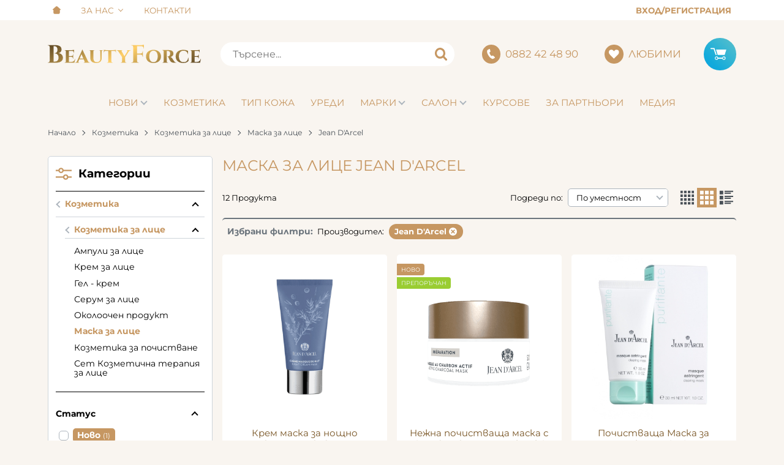

--- FILE ---
content_type: text/html; charset=UTF-8
request_url: https://beautyforce.bg/kozmetika/lice/maska/jean-darcel
body_size: 44286
content:
        <!DOCTYPE html>
        <html lang="bg" translate="no" data-theme="themes/beautyforce/" data-urlbase="/">
        <head>
            <base href="https://beautyforce.bg/">
            <title>Маска за лице Jean D'Arcel | Beautyforce.bg</title>
            <meta charset="UTF-8">
            <meta name="description" content="Маска за лице Jean D&#039;Arcel ⭐️ Огромен избор на супер цени ⚡️ Бърза доставка ✈ Поръчайте онлайн или на ☎[0882 42 48 90] ☛ Beautyforce">
            <meta name="viewport" content="width=device-width, initial-scale=1.0, minimum-scale=1.0, maximum-scale=2.0, viewport-fit=cover">
                        <meta name="google" content="notranslate">
                        <meta name="google-site-verification" content="WJjnBhDoZlkVlW3J27w8syZQL-8t22A4BuAxpf_FJ3A">
                        <meta name="facebook-domain-verification" content="lc8we5qkph9hhdhxw0yy8evd8x02ju">
                        <meta name="keywords" content="Маска за лице, jean d&#039;arcel">
                        <meta name="robots" content="index, follow">
                        <link rel="canonical" href="https://beautyforce.bg/kozmetika/lice/maska/jean-darcel">
                    <link rel="preload" href="https://beautyforce.bg/fonts/montserrat_latin.woff2" as="font" type="font/woff2" crossorigin>
        <link rel="preload" href="https://beautyforce.bg/fonts/montserrat_cyrillic.woff2" as="font" type="font/woff2" crossorigin>
                    <link rel="preload" href="https://beautyforce.bg/themes/beautyforce/vendor.567.css" as="style" type="text/css">
            <link rel="preload" href="https://beautyforce.bg/themes/beautyforce/main.567.css" as="style" type="text/css">
            <link rel="preload" href="https://beautyforce.bg/themes/beautyforce/vendor.567.js" as="script" type="text/javascript">
            <link rel="preload" href="https://beautyforce.bg/themes/beautyforce/main.567.js" as="script" type="text/javascript">
            <link rel="stylesheet" type="text/css" href="https://beautyforce.bg/themes/beautyforce/vendor.567.css">
            <link rel="stylesheet" type="text/css" href="https://beautyforce.bg/themes/beautyforce/main.567.css">
                        <link rel="apple-touch-icon" href="https://beautyforce.bg/resources/apple-touch-icon.png">
                                        <link rel="icon" type="image/ico" href="https://beautyforce.bg/resources/favicon.ico">
                                        <link rel="icon" type="image/png" sizes="64x64" href="https://beautyforce.bg/resources/favicon64.png">
                    <link rel="alternate" type="application/rss+xml" title="Beautyforce RSS feed"
            href="/rss_feed/view/1" />
                    <meta property="og:type" content="website">
            <meta property="og:title" content="Маска за лице Jean D&#039;Arcel | Beautyforce.bg">
            <meta property="og:description" content="Маска за лице Jean D&#039;Arcel ⭐️ Огромен избор на супер цени ⚡️ Бърза доставка ✈ Поръчайте онлайн или на ☎[0882 42 48 90] ☛ Beautyforce">
            <meta property="og:image" content="https://beautyforce.bg/thumbs/3/220131183352mask.jpg">
            <meta property="og:site_name" content="Beautyforce.bg">
            <meta property="og:url" content="https://beautyforce.bg/kozmetika/lice/maska/jean-darcel">
                                        <meta property="fb:app_id" content="452787327102289">
                            <script>
                window.mobile_app = 0;
                window.curr = {
                    sign: '€',
                    signPos: '1',
                    signSep: ' ',
                    rate: '1',
                    code: 'EUR',
                };
                window.lang={"add_to_wishlist":"Добави в любими","are_you_sure":"Сигурни ли сте?","categories":"Категории","choose_option":"Моля изберете опция!","close_all":"Затвори всички","dropzone_cancel_upload":"Отмяна на качването","dropzone_cancelupload_confirmation":"Сигурни ли сте, че искате да отмените това качване?","dropzone_default_message":"Прикачи снимка","dropzone_fallback_message":"Вашият браузър не поддържа качване на файлове чрез плъзгане и пускане.","dropzone_file_too_big":"Файлът е твърде голям ({{filesize}}MiB). Максимален размер: {{maxFilesize}}MiB.","dropzone_invalid_file_type":"Не можете да качвате файлове от този тип.","dropzone_max_files_exceeded":"Не можете да качвате повече файлове.","dropzone_response_error":"Сървърът отговори с код {{statusCode}}.","dropzone_upload_canceled":"Качването е отменено.","from":"От","incorrect_email":"Уверете се, че ел. пощата ви е въведена правилно!","incorrect_phone":"Уверете се, че телефонът ви е въведен правилно!","open_all":"Отвори всички","outstock_short":"Неналичен","please_choose_variant":"Моля изберете вариант!","please_fill":"Моля попълнете!","promo_valid":"Валидност на промоцията","range_from":"От","remove_from_wishlist":"Премахни от любими","search_empty_msg":"Моля въведете текст в полето за търсене!","see_less":"Виж по-малко","show_less_filters":"Покажи по-малко филтри","show_more_filters":"Покажи още филтри","wishlist_added":"Продуктът беше добавен успешно във Вашият списък с любими.","wishlist_removed":"Продуктът беше премахнат успешно от Вашият списък с любими."};            </script>
                    </head>
        <body id="products"
            class="cat-page cat-18 cat-parent-124 horizontal-menu">
                    <header class="js-header header">
                <div class="js-mainMenu menu display-mobile">
            <div class="menu__main">            <div class="menu__item  menu__item--flag-3">
                                <a class="menu__cat"
                    href="/novi-produkti"
                    title="Нови"
                     data-type="new">
                    Нови                </a>
                            </div>
                        <div class="cats-menu__item">
                <div class="cats-menu__holder cats-menu__holder--closed">
                                        <a class="cats-menu__cat" href="/kozmetika" title="Козметика">Козметика</a>
                                            <span class="cats-menu__arrow js-toggle-cats"></span>
                                    </div>
                                <div class="cats-menu__childs">
                                <div class="cats-menu__item">
                <div class="cats-menu__holder cats-menu__holder--closed">
                                        <a class="cats-menu__cat" href="/kozmetika/lice" title="Козметика за лице">Козметика за лице</a>
                                            <span class="cats-menu__arrow js-toggle-cats"></span>
                                    </div>
                                <div class="cats-menu__childs">
                                <div class="cats-menu__item">
                <div class="cats-menu__holder">
                                        <a class="cats-menu__cat" href="/kozmetika/lice/ampuli" title="Ампули за лице">Ампули за лице</a>
                                    </div>
                            </div>
                        <div class="cats-menu__item">
                <div class="cats-menu__holder">
                                        <a class="cats-menu__cat" href="/kozmetika/lice/krem" title="Крем за лице">Крем за лице</a>
                                    </div>
                            </div>
                        <div class="cats-menu__item">
                <div class="cats-menu__holder">
                                        <a class="cats-menu__cat" href="/kozmetika/lice/gel-krem" title="Гел - крем">Гел - крем</a>
                                    </div>
                            </div>
                        <div class="cats-menu__item">
                <div class="cats-menu__holder">
                                        <a class="cats-menu__cat" href="/kozmetika/lice/serum" title="Серум за лице">Серум за лице</a>
                                    </div>
                            </div>
                        <div class="cats-menu__item">
                <div class="cats-menu__holder">
                                        <a class="cats-menu__cat" href="/kozmetika/lice/okoloochen-produkt" title="Околоочен продукт">Околоочен продукт</a>
                                    </div>
                            </div>
                        <div class="cats-menu__item">
                <div class="cats-menu__holder">
                                        <a class="cats-menu__cat" href="/kozmetika/lice/maska" title="Маска за лице">Маска за лице</a>
                                    </div>
                            </div>
                        <div class="cats-menu__item">
                <div class="cats-menu__holder">
                                        <a class="cats-menu__cat" href="/kozmetika/lice/pochistvane" title="Козметика за почистване">Козметика за почистване</a>
                                    </div>
                            </div>
                        <div class="cats-menu__item">
                <div class="cats-menu__holder">
                                        <a class="cats-menu__cat" href="/kozmetika/lice/set" title="Сет Козметична терапия за лице">Сет Козметична терапия за лице</a>
                                    </div>
                            </div>
                            </div>
                            </div>
                        <div class="cats-menu__item">
                <div class="cats-menu__holder">
                                        <a class="cats-menu__cat" href="/kozmetika/masajen-produkt" title="Масажен продукт">Масажен продукт</a>
                                    </div>
                            </div>
                        <div class="cats-menu__item">
                <div class="cats-menu__holder cats-menu__holder--closed">
                                        <a class="cats-menu__cat" href="/kozmetika/tyalo" title="Козметика за тяло">Козметика за тяло</a>
                                            <span class="cats-menu__arrow js-toggle-cats"></span>
                                    </div>
                                <div class="cats-menu__childs">
                                <div class="cats-menu__item">
                <div class="cats-menu__holder">
                                        <a class="cats-menu__cat" href="/kozmetika/tyalo/gel" title="Гел">Гел</a>
                                    </div>
                            </div>
                        <div class="cats-menu__item">
                <div class="cats-menu__holder">
                                        <a class="cats-menu__cat" href="/kozmetika/tyalo/dush-gel" title="Душ гел">Душ гел</a>
                                    </div>
                            </div>
                        <div class="cats-menu__item">
                <div class="cats-menu__holder">
                                        <a class="cats-menu__cat" href="/kozmetika/tyalo/krem" title="Крем за тяло">Крем за тяло</a>
                                    </div>
                            </div>
                        <div class="cats-menu__item">
                <div class="cats-menu__holder">
                                        <a class="cats-menu__cat" href="/kozmetika/tyalo/losion-za-tyalo" title="Лосион за тяло">Лосион за тяло</a>
                                    </div>
                            </div>
                            </div>
                            </div>
                        <div class="cats-menu__item">
                <div class="cats-menu__holder">
                                        <a class="cats-menu__cat" href="/kozmetika/aromati" title="Парфюми и аромати">Парфюми и аромати</a>
                                    </div>
                            </div>
                        <div class="cats-menu__item">
                <div class="cats-menu__holder">
                                        <a class="cats-menu__cat" href="/kozmetika/grim" title="Грим">Грим</a>
                                    </div>
                            </div>
                        <div class="cats-menu__item">
                <div class="cats-menu__holder">
                                        <a class="cats-menu__cat" href="/kozmetika/podarachni-komplekti" title="Идеи за подарък">Идеи за подарък</a>
                                    </div>
                            </div>
                        <div class="cats-menu__item">
                <div class="cats-menu__holder cats-menu__holder--closed">
                                        <a class="cats-menu__cat" href="/kozmetika/profesionalni-terapii" title="Професионални терапии">Професионални терапии</a>
                                            <span class="cats-menu__arrow js-toggle-cats"></span>
                                    </div>
                                <div class="cats-menu__childs">
                                <div class="cats-menu__item">
                <div class="cats-menu__holder">
                                        <a class="cats-menu__cat" href="/kozmetika/profesionalni-terapii/luksozni-wellness-terapii" title="Луксозни /Wellness/ терапии">Луксозни /Wellness/ терапии</a>
                                    </div>
                            </div>
                        <div class="cats-menu__item">
                <div class="cats-menu__holder">
                                        <a class="cats-menu__cat" href="/kozmetika/profesionalni-terapii/borba-s-brachkite" title="Анти-ейдж терапии">Анти-ейдж терапии</a>
                                    </div>
                            </div>
                        <div class="cats-menu__item">
                <div class="cats-menu__holder">
                                        <a class="cats-menu__cat" href="/kozmetika/profesionalni-terapii/podhranvane-vazstanovyavane" title="Регенериращи терапии">Регенериращи терапии</a>
                                    </div>
                            </div>
                        <div class="cats-menu__item">
                <div class="cats-menu__holder">
                                        <a class="cats-menu__cat" href="/kozmetika/profesionalni-terapii/bistar-ten" title="Бистър тен">Бистър тен</a>
                                    </div>
                            </div>
                        <div class="cats-menu__item">
                <div class="cats-menu__holder">
                                        <a class="cats-menu__cat" href="/kozmetika/profesionalni-terapii/hidrataciya" title="Хидратиращи терапии">Хидратиращи терапии</a>
                                    </div>
                            </div>
                        <div class="cats-menu__item">
                <div class="cats-menu__holder">
                                        <a class="cats-menu__cat" href="/kozmetika/profesionalni-terapii/bazisni-terapii-pochistvane" title="Базисни терапии /почистване/">Базисни терапии /почистване/</a>
                                    </div>
                            </div>
                            </div>
                            </div>
                            </div>
                            </div>
                        <div class="cats-menu__item">
                <div class="cats-menu__holder cats-menu__holder--closed">
                                        <a class="cats-menu__cat" href="/tip-koja" title="Тип кожа">Тип кожа</a>
                                            <span class="cats-menu__arrow js-toggle-cats"></span>
                                    </div>
                                <div class="cats-menu__childs">
                                <div class="cats-menu__item">
                <div class="cats-menu__holder">
                                        <a class="cats-menu__cat" href="/tip-koja/vsichki-tipove-koja" title="Всички типове кожа">Всички типове кожа</a>
                                    </div>
                            </div>
                        <div class="cats-menu__item">
                <div class="cats-menu__holder">
                                        <a class="cats-menu__cat" href="/tip-koja/zryala-koja" title="Зряла кожа">Зряла кожа</a>
                                    </div>
                            </div>
                        <div class="cats-menu__item">
                <div class="cats-menu__holder cats-menu__holder--closed">
                                        <a class="cats-menu__cat" href="/tip-koja/mazna-koja" title="Мазна кожа">Мазна кожа</a>
                                            <span class="cats-menu__arrow js-toggle-cats"></span>
                                    </div>
                                <div class="cats-menu__childs">
                                <div class="cats-menu__item">
                <div class="cats-menu__holder">
                                        <a class="cats-menu__cat" href="/tip-koja/mazna-koja/nechista-akneichna-koja" title="Нечиста акнеична кожа">Нечиста акнеична кожа</a>
                                    </div>
                            </div>
                        <div class="cats-menu__item">
                <div class="cats-menu__holder">
                                        <a class="cats-menu__cat" href="/tip-koja/mazna-koja/smesena-kam-mazna" title="Смесена към мазна">Смесена към мазна</a>
                                    </div>
                            </div>
                            </div>
                            </div>
                        <div class="cats-menu__item">
                <div class="cats-menu__holder">
                                        <a class="cats-menu__cat" href="/tip-koja/mlada-koja" title="Млада кожа">Млада кожа</a>
                                    </div>
                            </div>
                        <div class="cats-menu__item">
                <div class="cats-menu__holder cats-menu__holder--closed">
                                        <a class="cats-menu__cat" href="/tip-koja/suha-dehidratirana-koja" title="Суха, дехидратирана кожа">Суха, дехидратирана кожа</a>
                                            <span class="cats-menu__arrow js-toggle-cats"></span>
                                    </div>
                                <div class="cats-menu__childs">
                                <div class="cats-menu__item">
                <div class="cats-menu__holder">
                                        <a class="cats-menu__cat" href="/tip-koja/suha-dehidratirana-koja/smesena-kam-suha-koja" title="Смесена към суха кожа">Смесена към суха кожа</a>
                                    </div>
                            </div>
                        <div class="cats-menu__item">
                <div class="cats-menu__holder">
                                        <a class="cats-menu__cat" href="/tip-koja/suha-dehidratirana-koja/suha-luschescha-se-koja" title="Суха лющеща се кожа">Суха лющеща се кожа</a>
                                    </div>
                            </div>
                            </div>
                            </div>
                        <div class="cats-menu__item">
                <div class="cats-menu__holder">
                                        <a class="cats-menu__cat" href="/tip-koja/chuvstvitelna-koja" title="Чувствителна  кожа">Чувствителна  кожа</a>
                                    </div>
                            </div>
                            </div>
                            </div>
                        <div class="cats-menu__item">
                <div class="cats-menu__holder cats-menu__holder--closed">
                                        <a class="cats-menu__cat" href="/uredi" title="Уреди">Уреди</a>
                                            <span class="cats-menu__arrow js-toggle-cats"></span>
                                    </div>
                                <div class="cats-menu__childs">
                                <div class="cats-menu__item">
                <div class="cats-menu__holder">
                                        <a class="cats-menu__cat" href="/uredi/nai-prodavani" title="НАЙ-ПРОДАВАНИ">НАЙ-ПРОДАВАНИ</a>
                                    </div>
                            </div>
                        <div class="cats-menu__item">
                <div class="cats-menu__holder">
                                        <a class="cats-menu__cat" href="/uredi/lazeri-i-ipl" title="Диоден лазер и IPL/SHR/E-light">Диоден лазер и IPL/SHR/E-light</a>
                                    </div>
                            </div>
                        <div class="cats-menu__item">
                <div class="cats-menu__holder">
                                        <a class="cats-menu__cat" href="/uredi/radiochestoten-lifting" title="Радиочестотен лифтинг">Радиочестотен лифтинг</a>
                                    </div>
                            </div>
                        <div class="cats-menu__item">
                <div class="cats-menu__holder">
                                        <a class="cats-menu__cat" href="/uredi/mikroiglena-mezoterapiya" title="Микроиглена мезотерапия">Микроиглена мезотерапия</a>
                                    </div>
                            </div>
                        <div class="cats-menu__item">
                <div class="cats-menu__holder">
                                        <a class="cats-menu__cat" href="/uredi/kavitaciya" title="Кавитация">Кавитация</a>
                                    </div>
                            </div>
                        <div class="cats-menu__item">
                <div class="cats-menu__holder">
                                        <a class="cats-menu__cat" href="/uredi/multifunkcionalni" title="Мултифункционални">Мултифункционални</a>
                                    </div>
                            </div>
                        <div class="cats-menu__item">
                <div class="cats-menu__holder">
                                        <a class="cats-menu__cat" href="/uredi/mikrodermabrazio" title="Микродермабразио">Микродермабразио</a>
                                    </div>
                            </div>
                        <div class="cats-menu__item">
                <div class="cats-menu__holder">
                                        <a class="cats-menu__cat" href="/uredi/ultrazvuk" title="Ултразвук">Ултразвук</a>
                                    </div>
                            </div>
                        <div class="cats-menu__item">
                <div class="cats-menu__holder">
                                        <a class="cats-menu__cat" href="/uredi/galvanichen-tok" title="Галваничен ток">Галваничен ток</a>
                                    </div>
                            </div>
                        <div class="cats-menu__item">
                <div class="cats-menu__holder">
                                        <a class="cats-menu__cat" href="/uredi/darsonval" title="Дарсонвал">Дарсонвал</a>
                                    </div>
                            </div>
                        <div class="cats-menu__item">
                <div class="cats-menu__holder">
                                        <a class="cats-menu__cat" href="/uredi/aparati" title="Уреди за домашна грижа">Уреди за домашна грижа</a>
                                    </div>
                            </div>
                        <div class="cats-menu__item">
                <div class="cats-menu__holder">
                                        <a class="cats-menu__cat" href="/uredi/sport-i-otslabvane" title="Спортни и отслабване">Спортни и отслабване</a>
                                    </div>
                            </div>
                        <div class="cats-menu__item">
                <div class="cats-menu__holder cats-menu__holder--closed">
                                        <a class="cats-menu__cat" href="/uredi/oborudvane" title="Оборудване">Оборудване</a>
                                            <span class="cats-menu__arrow js-toggle-cats"></span>
                                    </div>
                                <div class="cats-menu__childs">
                                <div class="cats-menu__item">
                <div class="cats-menu__holder">
                                        <a class="cats-menu__cat" href="/uredi/oborudvane/kozmetichno-i-spa-oborudvane" title="Козметични легла и кушетки">Козметични легла и кушетки</a>
                                    </div>
                            </div>
                        <div class="cats-menu__item">
                <div class="cats-menu__holder">
                                        <a class="cats-menu__cat" href="/uredi/oborudvane/kozmetichni-kolichki-i-taburetki" title="Козметични колички и табуретки">Козметични колички и табуретки</a>
                                    </div>
                            </div>
                        <div class="cats-menu__item">
                <div class="cats-menu__holder">
                                        <a class="cats-menu__cat" href="/uredi/oborudvane/manikur-pedikur-grim" title="Маникюр и педикюр">Маникюр и педикюр</a>
                                    </div>
                            </div>
                        <div class="cats-menu__item">
                <div class="cats-menu__holder">
                                        <a class="cats-menu__cat" href="/uredi/oborudvane/kola-maska" title="Кола маска нагреватели">Кола маска нагреватели</a>
                                    </div>
                            </div>
                        <div class="cats-menu__item">
                <div class="cats-menu__holder">
                                        <a class="cats-menu__cat" href="/uredi/oborudvane/sterilizatori-i-nagrevateli" title="Стерилизатори и нагреватели">Стерилизатори и нагреватели</a>
                                    </div>
                            </div>
                        <div class="cats-menu__item">
                <div class="cats-menu__holder">
                                        <a class="cats-menu__cat" href="/uredi/oborudvane/lampa-lupa" title="Лампа лупа">Лампа лупа</a>
                                    </div>
                            </div>
                        <div class="cats-menu__item">
                <div class="cats-menu__holder">
                                        <a class="cats-menu__cat" href="/uredi/oborudvane/paroozonatori" title="Пароозонатори">Пароозонатори</a>
                                    </div>
                            </div>
                            </div>
                            </div>
                            </div>
                            </div>
                    <div class="menu__item menu__item--children menu__item--brands">
            <a class="menu__cat"
                href="/produkti#brands"
                title="Марки"
                data-type="brands">
                Марки            </a>
                    </div>
                    <div class="menu__item">
                <a class="menu__cat" title="Салон" href="/uslugi">
                    Салон                                        <span class="menu__arrow display-desktop"></span>
                                    </a>
                                                <div class="menu__submenu container-fluid">
                    <div class="js-mainmenu-sub-holder row no-gutters pt-1 pb-1 cats-list">
                                            <div class="col-12 col-lg-4">
                        <a class="py-lg-1 px-lg-2 cats-list__row-ttl text-left" href="/uslugi">
                        Салон Стара Загора</a>
                        </div>
                                            <div class="col-12 col-lg-4">
                        <a class="py-lg-1 px-lg-2 cats-list__row-ttl text-left" href="https://beautyforce.bg/salon-sofia">
                        Салон София</a>
                        </div>
                                        </div>
                </div>
                            </div>
                        <div class="menu__item">
                <a class="menu__cat" title="Курсове" href="https://beautyforceacademy.bg/" target="_blank">
                    Курсове                                    </a>
                                            </div>
                        <div class="menu__item">
                <a class="menu__cat" title="За партньори" href="/za-partniori">
                    За партньори                                    </a>
                                            </div>
                        <div class="menu__item">
                <a class="menu__cat" title="Медия" href="/blog">
                    Медия                                    </a>
                                <div class="menu__submenu container-fluid display-desktop">
                    <div class="js-mainmenu-sub-holder row no-gutters pt-1 pb-1 cats-list">
                                            <a class="col-4 py-1 px-2 cats-list__row-ttl" href="/blog/novini-1307">Новини</a>
                                            <a class="col-4 py-1 px-2 cats-list__row-ttl" href="/blog/kozmetichni-sastavki-1324">Козметични съставки</a>
                                            <a class="col-4 py-1 px-2 cats-list__row-ttl" href="/blog/statii-1351">Статии</a>
                                            <a class="col-4 py-1 px-2 cats-list__row-ttl" href="/blog/intervuta-1352">Интервюта</a>
                                            <a class="col-4 py-1 px-2 cats-list__row-ttl" href="/blog/profesionalist-1623">Професионалист</a>
                                            <a class="col-4 py-1 px-2 cats-list__row-ttl" href="/blog/specialistat-savetva-1594">Специалистът съветва</a>
                                        </div>
                </div>
                                            </div>
            </div>
        </div>
                <div class="header__top">
            <div class="container d-flex">
                    <nav class="d-flex header__nav mr-auto">
            <a class="font-size-0 header__nav-link header__nav-link--home" href="/">
                <svg class="svg svg--home" aria-label="Home" role="img">
                    <use xlink:href="#svg-home"></use>
                </svg>
                <span>Начало</span>
            </a>
                                <div class="header__nav-dropdown" aria-haspopup="true">
                        <a class="header__nav-link" href="/za-nas" title="За Нас">За Нас</a>                        <ul class="header__nav-submenu">                    <li class="header__nav-subitem">
                        <a href="/nashiqt-ekip" title="Нашият екип" class="header__nav-link">Нашият екип</a>
                    </li>
                    </ul>
                    </div>
                    <a class="header__nav-link" href="/kontakti" title="Контакти">Контакти</a>        </nav>
                <div class="header__sign-in d-inline-flex align-items-center">
                                <a class="js-modal header__nav-link header__login" href="/user/login">Вход/Регистрация</a>
                            </div>
                    </div>
        </div>
                    <div class="header__head horizontal">
                            <div class="container d-flex header__buttons">
                        <div class="header__logo d-inline-flex col-4 col-lg-3 pr-2">
                        <a href="/" class="header__logo-link">
                <img class="header__logo-img"
                    src="https://beautyforce.bg/resources/logo_beautyforce.svg" width="72" height="72" alt="Beautyforce"
                    fetchpriority="high" />
                            </a>
                    </div>
                    <form class="js-searchForm header__search-form mr-lg-2 mr-xl-5"
                    data-ajax="/search/ajax/12"
                    action="/search/static/12"
                    method="post">
                                <input class="js-searchField header__search-bar" type="search" name="search"
                        value=""
                        placeholder="Търсене..." autocomplete="off" />
                <button type="submit" class="d-flex header__search-btn js-openSearch">
                    <svg class="svg svg--search m-auto" aria-label="search" role="img">
                        <use xlink:href="#svg-search"></use>
                    </svg>
                </button>
                            </form>
                        <a class="header__tel mr-lg-2 mr-xl-5" href="tel:0882424890" >
                <span class="header__tel-icon ">
                    <svg class="svg svg--phone" aria-label="Phone" role="img">
                        <use xlink:href="#svg-phone"></use>
                    </svg>
                </span>
                <div class="header__tel-text ml-1">
                                        <span>0882 42 48 90</span>
                                                        </div>
            </a>
                        <a class="js-wishlist header__wishlist mr-lg-2 mr-xl-5" href="/wishlist">
                <span class="header__wishlist-icon">
                    <svg class="svg svg--heart" aria-label="Heart" role="img">
                        <use xlink:href="#svg-heart"></use>
                    </svg>
                </span>
                <span class="header__wishlist-text ml-1">Любими</span>
                <span class="js-wishlist-dot header__wishlist-dot u-hide">
                    0                </span>
            </a>
                    <div class="js-header-cart-load header__cart">
            <a class="js-cart header__cart-link" href="/">
                <svg class="svg svg--shopping-cart" aria-label="Shopping Cart" role="img">
                    <use xlink:href="#svg-shopping-cart"></use>
                </svg>
                <span class="js-cart-count header__cart-dot dot hide"></span>
            </a>
        </div>
                    <button aria-label="Main navigation" class="ml-1 ml-sm-2 d-lg-none js-triggerMenu hamburger hamburger--spin" type="button" data-type="mobile">
                <span class="hamburger-box"><span class="hamburger-inner"></span></span>
            </button>
                            </div>
                        <div class="container display-desktop">
            <div class="js-horizontalMenu js-desktopMainmenu menu menu--horizontal">
                <div class="menu__main">            <div class="menu__item  menu__item--flag-3 menu__item--children">
                                <a class="menu__cat js-load-mainmenu-sub"
                    href="/novi-produkti"
                    title="Нови"
                     data-type="new">
                    Нови                    <span class="menu__arrow"></span>
                                    </a>
                                <div class="menu__submenu container-fluid pt-1 pb-1">
                    <div class="js-mainmenu-sub-holder row menu__subcats"></div>
                </div>
                            </div>
                        <div class="menu__item menu__item--children">
                <a class="menu__cat js-load-mainmenu-sub"
                    title="Козметика"
                    href="/kozmetika"
                    data-id="2"
                    data-type="category">Козметика</a>
                                <div class="menu__submenu container-fluid">
                    <div class="row">
                        <div class="col-12">
                            <div class="menu__sub-head ml-1 mr-1">
                                <a href="/kozmetika" class="menu__sub-title">Всички Козметика</a>
                                                            </div>
                        </div>
                    </div>
                                        <div class="row">
                        <div class="col-12">
                            <span class="u-block px-1 pt-2 pb-1 font-weight-bold">Ефект</span>
                        </div>
                                                <div class="col-12 col-lg-4">
                            <a class="cats-list__row-sub-ttl" href="/kozmetika/filter-1090" title="Против торбички под очите">Против торбички под очите</a>
                        </div>
                                                <div class="col-12 col-lg-4">
                            <a class="cats-list__row-sub-ttl" href="/kozmetika/filter-1092" title="Против тъмни кръгове">Против тъмни кръгове</a>
                        </div>
                                                <div class="col-12 col-lg-4">
                            <a class="cats-list__row-sub-ttl" href="/kozmetika/filter-1122" title="Против купероза">Против купероза</a>
                        </div>
                                                <div class="col-12 col-lg-4">
                            <a class="cats-list__row-sub-ttl" href="/kozmetika/filter-1124" title="Против розацея">Против розацея</a>
                        </div>
                                                <div class="col-12 col-lg-4">
                            <a class="cats-list__row-sub-ttl" href="/kozmetika/filter-1126" title="Успокояване на уртикария">Успокояване на уртикария</a>
                        </div>
                                                <div class="col-12 col-lg-4">
                            <a class="cats-list__row-sub-ttl" href="/kozmetika/filter-1141" title="Торбички под очите">Торбички под очите</a>
                        </div>
                                                <div class="col-12 col-lg-4">
                            <a class="cats-list__row-sub-ttl" href="/kozmetika/filter-1142" title="Еластичност">Еластичност</a>
                        </div>
                                                <div class="col-12 col-lg-4">
                            <a class="cats-list__row-sub-ttl" href="/kozmetika/filter-1143" title="Тъмни кръгове">Тъмни кръгове</a>
                        </div>
                                                <div class="col-12 col-lg-4">
                            <a class="cats-list__row-sub-ttl" href="/kozmetika/filter-1144" title="Бръчки под очите">Бръчки под очите</a>
                        </div>
                                                <div class="col-12 col-lg-4">
                            <a class="cats-list__row-sub-ttl" href="/kozmetika/filter-1145" title="Бръчки по лицето">Бръчки по лицето</a>
                        </div>
                                                <div class="col-12 col-lg-4">
                            <a class="cats-list__row-sub-ttl" href="/kozmetika/filter-1146" title="Бръчки по шия и деколте">Бръчки по шия и деколте</a>
                        </div>
                                                <div class="col-12 col-lg-4">
                            <a class="cats-list__row-sub-ttl" href="/kozmetika/filter-1147" title="Повдигане, лифтинг, изпъване">Повдигане, лифтинг, изпъване</a>
                        </div>
                                                <div class="col-12 col-lg-4">
                            <a class="cats-list__row-sub-ttl" href="/kozmetika/filter-1148" title="Подхранване">Подхранване</a>
                        </div>
                                                <div class="col-12 col-lg-4">
                            <a class="cats-list__row-sub-ttl" href="/kozmetika/filter-1149" title="Минерализация">Минерализация</a>
                        </div>
                                                <div class="col-12 col-lg-4">
                            <a class="cats-list__row-sub-ttl" href="/kozmetika/filter-1150" title="Блясък, избистряне, освежаване">Блясък, избистряне, освежаване</a>
                        </div>
                                                <div class="col-12 col-lg-4">
                            <a class="cats-list__row-sub-ttl" href="/kozmetika/filter-1151" title="Изглаждане на тена">Изглаждане на тена</a>
                        </div>
                                                <div class="col-12 col-lg-4">
                            <a class="cats-list__row-sub-ttl" href="/kozmetika/filter-1152" title="Регенерация, възстановяване">Регенерация, възстановяване</a>
                        </div>
                                                <div class="col-12 col-lg-4">
                            <a class="cats-list__row-sub-ttl" href="/kozmetika/filter-1153" title="Кашмирена мекота">Кашмирена мекота</a>
                        </div>
                                                <div class="col-12 col-lg-4">
                            <a class="cats-list__row-sub-ttl" href="/kozmetika/filter-1154" title="Регулиране на омазняването">Регулиране на омазняването</a>
                        </div>
                                                <div class="col-12 col-lg-4">
                            <a class="cats-list__row-sub-ttl" href="/kozmetika/filter-1155" title="Ликвидиране на пъпки">Ликвидиране на пъпки</a>
                        </div>
                                                <div class="col-12 col-lg-4">
                            <a class="cats-list__row-sub-ttl" href="/kozmetika/filter-1156" title="Зачервяване от всякакъв характер">Зачервяване от всякакъв характер</a>
                        </div>
                                                <div class="col-12 col-lg-4">
                            <a class="cats-list__row-sub-ttl" href="/kozmetika/filter-1157" title="Купероза">Купероза</a>
                        </div>
                                                <div class="col-12 col-lg-4">
                            <a class="cats-list__row-sub-ttl" href="/kozmetika/filter-1158" title="Розацея">Розацея</a>
                        </div>
                                                <div class="col-12 col-lg-4">
                            <a class="cats-list__row-sub-ttl" href="/kozmetika/filter-1159" title="Уртикария">Уртикария</a>
                        </div>
                                                <div class="col-12 col-lg-4">
                            <a class="cats-list__row-sub-ttl" href="/kozmetika/filter-1160" title="Изгаряне">Изгаряне</a>
                        </div>
                                                <div class="col-12 col-lg-4">
                            <a class="cats-list__row-sub-ttl" href="/kozmetika/filter-1161" title="Прикриване на петна">Прикриване на петна</a>
                        </div>
                                                <div class="col-12 col-lg-4">
                            <a class="cats-list__row-sub-ttl" href="/kozmetika/filter-1162" title="Био - пилинг">Био - пилинг</a>
                        </div>
                                                <div class="col-12 col-lg-4">
                            <a class="cats-list__row-sub-ttl" href="/kozmetika/filter-1163" title="Почистване">Почистване</a>
                        </div>
                                                <div class="col-12 col-lg-4">
                            <a class="cats-list__row-sub-ttl" href="/kozmetika/filter-1164" title="Хидратация">Хидратация</a>
                        </div>
                                                <div class="col-12 col-lg-4">
                            <a class="cats-list__row-sub-ttl" href="/kozmetika/filter-1165" title="Изсветляване на петна">Изсветляване на петна</a>
                        </div>
                                                <div class="col-12 col-lg-4">
                            <a class="cats-list__row-sub-ttl" href="/kozmetika/filter-1166" title="Антибактериален ефект">Антибактериален ефект</a>
                        </div>
                                                <div class="col-12 col-lg-4">
                            <a class="cats-list__row-sub-ttl" href="/kozmetika/filter-1167" title="Антицелулит">Антицелулит</a>
                        </div>
                                                <div class="col-12 col-lg-4">
                            <a class="cats-list__row-sub-ttl" href="/kozmetika/filter-1168" title="Успокояващ ефект">Успокояващ ефект</a>
                        </div>
                                                <div class="col-12 col-lg-4">
                            <a class="cats-list__row-sub-ttl" href="/kozmetika/filter-1169" title="Защита от слънцето">Защита от слънцето</a>
                        </div>
                                                <div class="col-12 col-lg-4">
                            <a class="cats-list__row-sub-ttl" href="/kozmetika/filter-1170" title="Стяга кожата">Стяга кожата</a>
                        </div>
                                                <div class="col-12 col-lg-4">
                            <a class="cats-list__row-sub-ttl" href="/kozmetika/filter-1171" title="Плътни устни">Плътни устни</a>
                        </div>
                                                <div class="col-12 col-lg-4">
                            <a class="cats-list__row-sub-ttl" href="/kozmetika/filter-1172" title="Моделиране на тялото">Моделиране на тялото</a>
                        </div>
                                                <div class="col-12"><span class="u-block mx-1 mt-2 border-b"></span></div>
                    </div>
                                        <div class="row">
                        <div class="col-12">
                            <span class="u-block px-1 pt-2 pb-1 font-weight-bold">Тип кожа</span>
                        </div>
                                                <div class="col-12 col-lg-4">
                            <a class="cats-list__row-sub-ttl" href="/kozmetika/filter-1174" title="Мазна кожа">Мазна кожа</a>
                        </div>
                                                <div class="col-12 col-lg-4">
                            <a class="cats-list__row-sub-ttl" href="/kozmetika/filter-1175" title="Суха, дехидратирана кожа">Суха, дехидратирана кожа</a>
                        </div>
                                                <div class="col-12 col-lg-4">
                            <a class="cats-list__row-sub-ttl" href="/kozmetika/filter-1176" title="Чувствителна кожа">Чувствителна кожа</a>
                        </div>
                                                <div class="col-12 col-lg-4">
                            <a class="cats-list__row-sub-ttl" href="/kozmetika/filter-1177" title="Зряла кожа">Зряла кожа</a>
                        </div>
                                                <div class="col-12 col-lg-4">
                            <a class="cats-list__row-sub-ttl" href="/kozmetika/filter-1178" title="Всички типове кожа">Всички типове кожа</a>
                        </div>
                                                <div class="col-12 col-lg-4">
                            <a class="cats-list__row-sub-ttl" href="/kozmetika/filter-1179" title="Млада кожа">Млада кожа</a>
                        </div>
                                                <div class="col-12 col-lg-4">
                            <a class="cats-list__row-sub-ttl" href="/kozmetika/filter-1180" title="Нечиста акнеична кожа">Нечиста акнеична кожа</a>
                        </div>
                                                <div class="col-12 col-lg-4">
                            <a class="cats-list__row-sub-ttl" href="/kozmetika/filter-1181" title="Смесена към мазна">Смесена към мазна</a>
                        </div>
                                                <div class="col-12 col-lg-4">
                            <a class="cats-list__row-sub-ttl" href="/kozmetika/filter-1182" title="Суха лющеща се кожа">Суха лющеща се кожа</a>
                        </div>
                                                <div class="col-12 col-lg-4">
                            <a class="cats-list__row-sub-ttl" href="/kozmetika/filter-1183" title="Смесена към суха кожа">Смесена към суха кожа</a>
                        </div>
                                                <div class="col-12"><span class="u-block mx-1 mt-2 border-b"></span></div>
                    </div>
                                        <div class="row">
                        <div class="col-12">
                            <span class="u-block px-1 pt-2 font-weight-bold">Тип продукт</span>
                        </div>
                    </div>
                                        <div class="js-mainmenu-sub-holder row pt-2 pb-2 menu__subcats"></div>
                </div>
                            </div>
                        <div class="menu__item menu__item--children">
                <a class="menu__cat js-load-mainmenu-sub"
                    title="Тип кожа"
                    href="/tip-koja"
                    data-id="1"
                    data-type="category">Тип кожа</a>
                                <div class="menu__submenu container-fluid">
                    <div class="row">
                        <div class="col-12">
                            <div class="menu__sub-head ml-1 mr-1">
                                <a href="/tip-koja" class="menu__sub-title">Всички Тип кожа</a>
                                                            </div>
                        </div>
                    </div>
                                        <div class="js-mainmenu-sub-holder row pt-2 pb-2 menu__subcats"></div>
                </div>
                            </div>
                        <div class="menu__item menu__item--children">
                <a class="menu__cat js-load-mainmenu-sub"
                    title="Уреди"
                    href="/uredi"
                    data-id="48"
                    data-type="category">Уреди</a>
                                <div class="menu__submenu container-fluid">
                    <div class="row">
                        <div class="col-12">
                            <div class="menu__sub-head ml-1 mr-1">
                                <a href="/uredi" class="menu__sub-title">Всички Уреди</a>
                                                            </div>
                        </div>
                    </div>
                                        <div class="js-mainmenu-sub-holder row pt-2 pb-2 menu__subcats"></div>
                </div>
                            </div>
                    <div class="menu__item menu__item--children menu__item--brands">
            <a class="menu__cat js-load-mainmenu-sub"
                href="/produkti#brands"
                title="Марки"
                data-type="brands">
                Марки                <span class="menu__arrow"></span>
                            </a>
                        <div class="js-brands-menu menu__submenu container-fluid">
                                <div class="js-mainmenu-sub-holder row pt-1 pb-1 cats-list"></div>
            </div>
                    </div>
                    <div class="menu__item">
                <a class="menu__cat" title="Салон" href="/uslugi">
                    Салон                                        <span class="menu__arrow display-desktop"></span>
                                    </a>
                                                <div class="menu__submenu container-fluid">
                    <div class="js-mainmenu-sub-holder row no-gutters pt-1 pb-1 cats-list">
                                            <div class="col-12 col-lg-4">
                        <a class="py-lg-1 px-lg-2 cats-list__row-ttl text-left" href="/uslugi">
                        Салон Стара Загора</a>
                        </div>
                                            <div class="col-12 col-lg-4">
                        <a class="py-lg-1 px-lg-2 cats-list__row-ttl text-left" href="https://beautyforce.bg/salon-sofia">
                        Салон София</a>
                        </div>
                                        </div>
                </div>
                            </div>
                        <div class="menu__item">
                <a class="menu__cat" title="Курсове" href="https://beautyforceacademy.bg/" target="_blank">
                    Курсове                                    </a>
                                            </div>
                        <div class="menu__item">
                <a class="menu__cat" title="За партньори" href="/za-partniori">
                    За партньори                                    </a>
                                            </div>
                        <div class="menu__item">
                <a class="menu__cat" title="Медия" href="/blog">
                    Медия                                    </a>
                                <div class="menu__submenu container-fluid display-desktop">
                    <div class="js-mainmenu-sub-holder row no-gutters pt-1 pb-1 cats-list">
                                            <a class="col-4 py-1 px-2 cats-list__row-ttl" href="/blog/novini-1307">Новини</a>
                                            <a class="col-4 py-1 px-2 cats-list__row-ttl" href="/blog/kozmetichni-sastavki-1324">Козметични съставки</a>
                                            <a class="col-4 py-1 px-2 cats-list__row-ttl" href="/blog/statii-1351">Статии</a>
                                            <a class="col-4 py-1 px-2 cats-list__row-ttl" href="/blog/intervuta-1352">Интервюта</a>
                                            <a class="col-4 py-1 px-2 cats-list__row-ttl" href="/blog/profesionalist-1623">Професионалист</a>
                                            <a class="col-4 py-1 px-2 cats-list__row-ttl" href="/blog/specialistat-savetva-1594">Специалистът съветва</a>
                                        </div>
                </div>
                                            </div>
            </div>
            </div>
        </div>
                    </div>
        </header>
                <main class="products">
                <div class="breadcrumb mt-2 mb-4 display-desktop">
            <div class="container d-flex flex-lg-wrap">
                                <a class="breadcrumb__link" href="/">Начало</a>
                                    <a class="breadcrumb__link" href="/kozmetika">Козметика</a>
                                        <a class="breadcrumb__link" href="/kozmetika/lice">Козметика за лице</a>
                                        <a class="breadcrumb__link" href="/kozmetika/lice/maska">Маска за лице</a>
                                        <span class="breadcrumb__link">Jean D'Arcel</span>
                                </div>
        </div>
                <div class="display-mobile container mt-grid mb-grid">
            <a class="back" href="/kozmetika/lice/maska">Назад до Маска за лице</a>
        </div>
                <div class="prods-page">
            <div class="container">
                <div class="js-prods-page-holder prods-page__holder row clearfix">
                    <section class="js-prods-list prods-list col-12 col-lg-9">
                        <h1 class="js-h1 prods-page__h1">Маска за лице Jean D'Arcel</h1>
                                <div class="js-list-controls-top prods-list__controls prods-list__controls--top mb-grid">
                        <div class="display-mobile prods-list__mobile">
                <span class="js-refine-filters prods-list__refine d-flex align-items-center justify-content-center">
                    <svg class="svg svg--filters mr-1" aria-label="filters" role="img">
                        <use xlink:href="#svg-filters"></use>
                    </svg>
                    Филтри                </span>
                <span class="js-mobile-views prods-list__mobile-views" data-view="3">
                    <svg class="svg svg--products-list" aria-label="products listing view" role="img">
                        <use xlink:href="#svg-products-mobile-list-3"></use>
                    </svg>
                </span>
            </div>
                        <div>
                <span class="prods-list__count js-prods-count">12 Продукта</span>
                <div class="js-mobile-order prods-list__mobile-order display-mobile ml-auto">
                    <div class="prods-list__mobile-order-handle">
                        <span>По уместност</span>
                        <svg class="svg svg--dropdown" aria-label="dropdown" role="img">
                            <use xlink:href="#svg-dropdown"></use>
                        </svg>
                    </div>
                    <div class="prods-list__mobile-order-holder hide shadow-lg"><span data-order="1">По уместност</span><span data-order="6">Най-нови</span><span data-order="7">Най-продавани</span><span data-order="2">Азбучно A &rarr; Я</span><span data-order="3">Азбучно Я → А</span><span data-order="4">Цена 0 &rarr; 9</span><span data-order="5">Цена 9 → 0</span>                    </div>
                </div>
            </div>
            <div class="display-desktop">
                <div class="prods-list__order">
                    Подреди по:
                    <div class="custom-select ml-1">
                        <select name="order"><option value="1" selected="selected">По уместност</option><option value="6">Най-нови</option><option value="7">Най-продавани</option><option value="2">Азбучно A &rarr; Я</option><option value="3">Азбучно Я → А</option><option value="4">Цена 0 &rarr; 9</option><option value="5">Цена 9 → 0</option></select>
                    </div>
                </div>
                                    <div class="js-views prods-list__views">                        <svg class="svg svg--products-dk-list prods-list__view"
                            data-view="2" aria-label="products listing view" role="img">
                            <use xlink:href="#svg-products-list-2"></use>
                        </svg>
                                                <svg class="svg svg--products-dk-list prods-list__view prods-list__view--active"
                            data-view="3" aria-label="products listing view" role="img">
                            <use xlink:href="#svg-products-list-3"></use>
                        </svg>
                                                <svg class="svg svg--products-dk-list prods-list__view"
                            data-view="4" aria-label="products listing view" role="img">
                            <use xlink:href="#svg-products-list-4"></use>
                        </svg>
                        </div>
                                </div>
        </div>
                <div class="js-prods-selection prods-list__selection mb-grid">
            <span class="font-weight-bold prods-list__selection-heading">Избрани филтри:</span>
                            <span class="prods-list__selection-row" data-group="Производител">
                    <span class="mr-1">Производител:</span>
                                            <a href="/kozmetika/lice/maska" class="prods-list__selection-item prods-list__selection-item--pill"
                            style="" data-key="b1">
                            Jean D'Arcel                            <svg class="svg svg--error-circle prods-list__selection-icon" aria-label="error-circle" role="img">
                                <use xlink:href="#svg-error-circle"></use>
                            </svg>
                        </a>
                                        </span>
                    </div>
                <div class="js-list-results prods-list__results">
                <article data-id="11342"
            class="product-card  mb-grid product-card--saleable product-card--lgrid">
                            <div class="product-card__holder">
                        <figure class="product-card__figure mb-2">
            <a class="product-card__link" href="/krem-maska-za-noschno-vazstanovyavane-11342" title="Крем маска за нощно възстановяване"
                 data-ecommerce="{&quot;google&quot;:{&quot;id&quot;:11342,&quot;name&quot;:&quot;\u041a\u0440\u0435\u043c \u043c\u0430\u0441\u043a\u0430 \u0437\u0430 \u043d\u043e\u0449\u043d\u043e \u0432\u044a\u0437\u0441\u0442\u0430\u043d\u043e\u0432\u044f\u0432\u0430\u043d\u0435&quot;,&quot;category&quot;:&quot;\u041c\u0430\u0441\u043a\u0430 \u0437\u0430 \u043b\u0438\u0446\u0435&quot;,&quot;brand&quot;:&quot;RENOVAR&quot;,&quot;variant&quot;:&quot;&quot;,&quot;price&quot;:&quot;19.94&quot;,&quot;quantity&quot;:1,&quot;type&quot;:&quot;addProduct&quot;},&quot;facebook&quot;:{&quot;content_ids&quot;:11342,&quot;content_name&quot;:&quot;\u041a\u0440\u0435\u043c \u043c\u0430\u0441\u043a\u0430 \u0437\u0430 \u043d\u043e\u0449\u043d\u043e \u0432\u044a\u0437\u0441\u0442\u0430\u043d\u043e\u0432\u044f\u0432\u0430\u043d\u0435&quot;,&quot;content_category&quot;:&quot;\u041c\u0430\u0441\u043a\u0430 \u0437\u0430 \u043b\u0438\u0446\u0435&quot;,&quot;value&quot;:&quot;19.94&quot;,&quot;currency&quot;:&quot;EUR&quot;,&quot;type&quot;:&quot;ViewContent&quot;}}">
                <img class="product-card__image js-lazy"
                    src="https://beautyforce.bg/themes/beautyforce/images/product.svg"
                    data-src="https://beautyforce.bg/thumbs/1/1022-light.png"
                    width="280"
                    height="280"
                    alt="Крем маска за нощно възстановяване">
            </a>
                    </figure>
                <h2 class="product-card__name mb-1">
            <a class="product-card__link" href="/krem-maska-za-noschno-vazstanovyavane-11342"
                title="Крем маска за нощно възстановяване"  data-ecommerce="{&quot;google&quot;:{&quot;id&quot;:11342,&quot;name&quot;:&quot;\u041a\u0440\u0435\u043c \u043c\u0430\u0441\u043a\u0430 \u0437\u0430 \u043d\u043e\u0449\u043d\u043e \u0432\u044a\u0437\u0441\u0442\u0430\u043d\u043e\u0432\u044f\u0432\u0430\u043d\u0435&quot;,&quot;category&quot;:&quot;\u041c\u0430\u0441\u043a\u0430 \u0437\u0430 \u043b\u0438\u0446\u0435&quot;,&quot;brand&quot;:&quot;RENOVAR&quot;,&quot;variant&quot;:&quot;&quot;,&quot;price&quot;:&quot;19.94&quot;,&quot;quantity&quot;:1,&quot;type&quot;:&quot;addProduct&quot;},&quot;facebook&quot;:{&quot;content_ids&quot;:11342,&quot;content_name&quot;:&quot;\u041a\u0440\u0435\u043c \u043c\u0430\u0441\u043a\u0430 \u0437\u0430 \u043d\u043e\u0449\u043d\u043e \u0432\u044a\u0437\u0441\u0442\u0430\u043d\u043e\u0432\u044f\u0432\u0430\u043d\u0435&quot;,&quot;content_category&quot;:&quot;\u041c\u0430\u0441\u043a\u0430 \u0437\u0430 \u043b\u0438\u0446\u0435&quot;,&quot;value&quot;:&quot;19.94&quot;,&quot;currency&quot;:&quot;EUR&quot;,&quot;type&quot;:&quot;ViewContent&quot;}}">
                Крем маска за нощно възстановяване            </a>
        </h2>
                    <span class="product-card__code u-block mb-1">Арт.№: 1022</span>
                    <div class="js-price-container prices  prod__prices text-center">
                    <div class="js-price prices__current">
                        <div class="prices__num">19.94</div>
            <div class="prices__delimer">&nbsp;</div>
            <div class="prices__currency">€</div>
                        <div class="prices__slash mx-1">/</div>
            <div class="js-price-eur prices__num" data-rate="0.51129188119622">39.00</div>
            <div class="prices__delimer">&nbsp;</div>
            <div class="prices__currency">лв.</div>
                    </div>
                </div>
                    <div class="mb-1"><ul class="attr-list"><li class="attr-list__item">Ефект: Регенерация, възстановяване</li><li class="attr-list__item">Тип кожа: Зряла кожа</li></ul></div>
                    <div class="product-card__controls">
                        <div class="product-card__actions">
                            <span class="js-wish product-card__wish"
                    title="Любими">
                                        <svg class="svg svg--heart" aria-label="Heart" role="img">
                        <use xlink:href="#svg-heart"></use>
                    </svg>
                    <span class="js-wish-sr screen-readers-only"></span>
                </span>
                            </div>
                    <form class="buy-form js-add-to-cart product-card__buy js-show-cart-immediately" method="post" action="/cart">
            <input type="hidden" name="action" value="buy" />
            <input type="hidden" name="prod_id" value="11342" />
                        <input type="hidden" name="quantity" value="1" />
                            <button class="js-btn-buy buy-form__btn btn btn-buy btn--primary btn--rounded" type="submit"  data-ecommerce="{&quot;google&quot;:{&quot;id&quot;:11342,&quot;name&quot;:&quot;\u041a\u0440\u0435\u043c \u043c\u0430\u0441\u043a\u0430 \u0437\u0430 \u043d\u043e\u0449\u043d\u043e \u0432\u044a\u0437\u0441\u0442\u0430\u043d\u043e\u0432\u044f\u0432\u0430\u043d\u0435&quot;,&quot;category&quot;:&quot;\u041c\u0430\u0441\u043a\u0430 \u0437\u0430 \u043b\u0438\u0446\u0435&quot;,&quot;brand&quot;:&quot;RENOVAR&quot;,&quot;variant&quot;:&quot;&quot;,&quot;price&quot;:&quot;19.94&quot;,&quot;quantity&quot;:1,&quot;type&quot;:&quot;addToCart&quot;},&quot;facebook&quot;:{&quot;content_ids&quot;:11342,&quot;content_name&quot;:&quot;\u041a\u0440\u0435\u043c \u043c\u0430\u0441\u043a\u0430 \u0437\u0430 \u043d\u043e\u0449\u043d\u043e \u0432\u044a\u0437\u0441\u0442\u0430\u043d\u043e\u0432\u044f\u0432\u0430\u043d\u0435&quot;,&quot;content_category&quot;:&quot;\u041c\u0430\u0441\u043a\u0430 \u0437\u0430 \u043b\u0438\u0446\u0435&quot;,&quot;value&quot;:&quot;19.94&quot;,&quot;currency&quot;:&quot;EUR&quot;,&quot;type&quot;:&quot;AddToCart&quot;}}"><span>Купи</span></button>
                        </form>
                </div>
                    </div>
                    </article>
                <article data-id="11180"
            class="product-card  mb-grid product-card--saleable product-card--lgrid">
                            <div class="product-card__holder">
                        <figure class="product-card__figure mb-2">
            <a class="product-card__link" href="/matirascha-pochistvascha-maska-s-aktiven-vaglen-11180" title="Нежна почистваща маска с активен въглен от бамбук"
                 data-ecommerce="{&quot;google&quot;:{&quot;id&quot;:11180,&quot;name&quot;:&quot;\u041d\u0435\u0436\u043d\u0430 \u043f\u043e\u0447\u0438\u0441\u0442\u0432\u0430\u0449\u0430 \u043c\u0430\u0441\u043a\u0430 \u0441 \u0430\u043a\u0442\u0438\u0432\u0435\u043d \u0432\u044a\u0433\u043b\u0435\u043d \u043e\u0442 \u0431\u0430\u043c\u0431\u0443\u043a&quot;,&quot;category&quot;:&quot;\u041c\u0430\u0441\u043a\u0430 \u0437\u0430 \u043b\u0438\u0446\u0435&quot;,&quot;brand&quot;:&quot;SOLUTION EXPERT&quot;,&quot;variant&quot;:&quot;&quot;,&quot;price&quot;:&quot;53.69&quot;,&quot;quantity&quot;:1,&quot;type&quot;:&quot;addProduct&quot;},&quot;facebook&quot;:{&quot;content_ids&quot;:11180,&quot;content_name&quot;:&quot;\u041d\u0435\u0436\u043d\u0430 \u043f\u043e\u0447\u0438\u0441\u0442\u0432\u0430\u0449\u0430 \u043c\u0430\u0441\u043a\u0430 \u0441 \u0430\u043a\u0442\u0438\u0432\u0435\u043d \u0432\u044a\u0433\u043b\u0435\u043d \u043e\u0442 \u0431\u0430\u043c\u0431\u0443\u043a&quot;,&quot;content_category&quot;:&quot;\u041c\u0430\u0441\u043a\u0430 \u0437\u0430 \u043b\u0438\u0446\u0435&quot;,&quot;value&quot;:&quot;53.69&quot;,&quot;currency&quot;:&quot;EUR&quot;,&quot;type&quot;:&quot;ViewContent&quot;}}">
                <img class="product-card__image js-lazy"
                    src="https://beautyforce.bg/themes/beautyforce/images/product.svg"
                    data-src="https://beautyforce.bg/thumbs/1/119_tiegel_masque_au_charbon_actif-e1715680159972.png"
                    width="280"
                    height="280"
                    alt="Нежна почистваща маска с активен въглен от бамбук">
            </a>
                    </figure>
                <h2 class="product-card__name mb-1">
            <a class="product-card__link" href="/matirascha-pochistvascha-maska-s-aktiven-vaglen-11180"
                title="Нежна почистваща маска с активен въглен от бамбук"  data-ecommerce="{&quot;google&quot;:{&quot;id&quot;:11180,&quot;name&quot;:&quot;\u041d\u0435\u0436\u043d\u0430 \u043f\u043e\u0447\u0438\u0441\u0442\u0432\u0430\u0449\u0430 \u043c\u0430\u0441\u043a\u0430 \u0441 \u0430\u043a\u0442\u0438\u0432\u0435\u043d \u0432\u044a\u0433\u043b\u0435\u043d \u043e\u0442 \u0431\u0430\u043c\u0431\u0443\u043a&quot;,&quot;category&quot;:&quot;\u041c\u0430\u0441\u043a\u0430 \u0437\u0430 \u043b\u0438\u0446\u0435&quot;,&quot;brand&quot;:&quot;SOLUTION EXPERT&quot;,&quot;variant&quot;:&quot;&quot;,&quot;price&quot;:&quot;53.69&quot;,&quot;quantity&quot;:1,&quot;type&quot;:&quot;addProduct&quot;},&quot;facebook&quot;:{&quot;content_ids&quot;:11180,&quot;content_name&quot;:&quot;\u041d\u0435\u0436\u043d\u0430 \u043f\u043e\u0447\u0438\u0441\u0442\u0432\u0430\u0449\u0430 \u043c\u0430\u0441\u043a\u0430 \u0441 \u0430\u043a\u0442\u0438\u0432\u0435\u043d \u0432\u044a\u0433\u043b\u0435\u043d \u043e\u0442 \u0431\u0430\u043c\u0431\u0443\u043a&quot;,&quot;content_category&quot;:&quot;\u041c\u0430\u0441\u043a\u0430 \u0437\u0430 \u043b\u0438\u0446\u0435&quot;,&quot;value&quot;:&quot;53.69&quot;,&quot;currency&quot;:&quot;EUR&quot;,&quot;type&quot;:&quot;ViewContent&quot;}}">
                Нежна почистваща маска с активен въглен от бамбук            </a>
        </h2>
                    <span class="product-card__code u-block mb-1">Арт.№: 119</span>
                    <div class="js-price-container prices  prod__prices text-center">
                    <div class="js-price prices__current">
                        <div class="prices__num">53.69</div>
            <div class="prices__delimer">&nbsp;</div>
            <div class="prices__currency">€</div>
                        <div class="prices__slash mx-1">/</div>
            <div class="js-price-eur prices__num" data-rate="0.51129188119622">105.01</div>
            <div class="prices__delimer">&nbsp;</div>
            <div class="prices__currency">лв.</div>
                    </div>
                </div>
                    <div class="mb-1"><ul class="attr-list"><li class="attr-list__item">Ефект: Био - пилинг</li><li class="attr-list__item">Тип кожа: Всички типове кожа</li></ul></div>
                    <div class="product-card__controls">
                        <div class="product-card__actions">
                            <span class="js-wish product-card__wish"
                    title="Любими">
                                        <svg class="svg svg--heart" aria-label="Heart" role="img">
                        <use xlink:href="#svg-heart"></use>
                    </svg>
                    <span class="js-wish-sr screen-readers-only"></span>
                </span>
                            </div>
                    <form class="buy-form js-add-to-cart product-card__buy js-show-cart-immediately" method="post" action="/cart">
            <input type="hidden" name="action" value="buy" />
            <input type="hidden" name="prod_id" value="11180" />
                        <input type="hidden" name="quantity" value="1" />
                            <button class="js-btn-buy buy-form__btn btn btn-buy btn--primary btn--rounded" type="submit"  data-ecommerce="{&quot;google&quot;:{&quot;id&quot;:11180,&quot;name&quot;:&quot;\u041d\u0435\u0436\u043d\u0430 \u043f\u043e\u0447\u0438\u0441\u0442\u0432\u0430\u0449\u0430 \u043c\u0430\u0441\u043a\u0430 \u0441 \u0430\u043a\u0442\u0438\u0432\u0435\u043d \u0432\u044a\u0433\u043b\u0435\u043d \u043e\u0442 \u0431\u0430\u043c\u0431\u0443\u043a&quot;,&quot;category&quot;:&quot;\u041c\u0430\u0441\u043a\u0430 \u0437\u0430 \u043b\u0438\u0446\u0435&quot;,&quot;brand&quot;:&quot;SOLUTION EXPERT&quot;,&quot;variant&quot;:&quot;&quot;,&quot;price&quot;:&quot;53.69&quot;,&quot;quantity&quot;:1,&quot;type&quot;:&quot;addToCart&quot;},&quot;facebook&quot;:{&quot;content_ids&quot;:11180,&quot;content_name&quot;:&quot;\u041d\u0435\u0436\u043d\u0430 \u043f\u043e\u0447\u0438\u0441\u0442\u0432\u0430\u0449\u0430 \u043c\u0430\u0441\u043a\u0430 \u0441 \u0430\u043a\u0442\u0438\u0432\u0435\u043d \u0432\u044a\u0433\u043b\u0435\u043d \u043e\u0442 \u0431\u0430\u043c\u0431\u0443\u043a&quot;,&quot;content_category&quot;:&quot;\u041c\u0430\u0441\u043a\u0430 \u0437\u0430 \u043b\u0438\u0446\u0435&quot;,&quot;value&quot;:&quot;53.69&quot;,&quot;currency&quot;:&quot;EUR&quot;,&quot;type&quot;:&quot;AddToCart&quot;}}"><span>Купи</span></button>
                        </form>
                </div>
                    <span class="stickers product-card__stickers">
                    <span data-id="3" class="js-sticker stickers__sticker" ><span class="stickers__sticker-title">Ново</span>
        </span>
                <span data-id="73" class="js-sticker stickers__sticker u-hide"  style="background-color: deeppink; border-color: deeppink;color: oldlace;"><span class="stickers__sticker-title"></span>
        </span>
                <span data-id="143" class="js-sticker stickers__sticker"  style="background-color: yellowgreen; border-color: yellowgreen;color: aliceblue;"><span class="stickers__sticker-title">Препоръчан</span>
        </span>
                    </span>
                        </div>
                    </article>
                <article data-id="9045"
            class="product-card  mb-grid product-card--saleable product-card--lgrid">
                            <div class="product-card__holder">
                        <figure class="product-card__figure mb-2">
            <a class="product-card__link" href="/pochistvascha-maska-9045" title="Почистваща Маска за проблемна кожа"
                 data-ecommerce="{&quot;google&quot;:{&quot;id&quot;:9045,&quot;name&quot;:&quot;\u041f\u043e\u0447\u0438\u0441\u0442\u0432\u0430\u0449\u0430 \u041c\u0430\u0441\u043a\u0430 \u0437\u0430 \u043f\u0440\u043e\u0431\u043b\u0435\u043c\u043d\u0430 \u043a\u043e\u0436\u0430&quot;,&quot;category&quot;:&quot;\u041d\u0435\u0447\u0438\u0441\u0442\u0430 \u0430\u043a\u043d\u0435\u0438\u0447\u043d\u0430 \u043a\u043e\u0436\u0430&quot;,&quot;brand&quot;:&quot;IMPURE SKIN&quot;,&quot;variant&quot;:&quot;&quot;,&quot;price&quot;:&quot;25.56&quot;,&quot;quantity&quot;:1,&quot;type&quot;:&quot;addProduct&quot;},&quot;facebook&quot;:{&quot;content_ids&quot;:9045,&quot;content_name&quot;:&quot;\u041f\u043e\u0447\u0438\u0441\u0442\u0432\u0430\u0449\u0430 \u041c\u0430\u0441\u043a\u0430 \u0437\u0430 \u043f\u0440\u043e\u0431\u043b\u0435\u043c\u043d\u0430 \u043a\u043e\u0436\u0430&quot;,&quot;content_category&quot;:&quot;\u041d\u0435\u0447\u0438\u0441\u0442\u0430 \u0430\u043a\u043d\u0435\u0438\u0447\u043d\u0430 \u043a\u043e\u0436\u0430&quot;,&quot;value&quot;:&quot;25.56&quot;,&quot;currency&quot;:&quot;EUR&quot;,&quot;type&quot;:&quot;ViewContent&quot;}}">
                <img class="product-card__image js-lazy"
                    src="https://beautyforce.bg/themes/beautyforce/images/product.svg"
                    data-src="https://beautyforce.bg/thumbs/1/141_masque-astringent_tufs-30ml_300dpi.jpg"
                    width="280"
                    height="280"
                    alt="Почистваща Маска за проблемна кожа">
            </a>
                    </figure>
                <h2 class="product-card__name mb-1">
            <a class="product-card__link" href="/pochistvascha-maska-9045"
                title="Почистваща Маска за проблемна кожа"  data-ecommerce="{&quot;google&quot;:{&quot;id&quot;:9045,&quot;name&quot;:&quot;\u041f\u043e\u0447\u0438\u0441\u0442\u0432\u0430\u0449\u0430 \u041c\u0430\u0441\u043a\u0430 \u0437\u0430 \u043f\u0440\u043e\u0431\u043b\u0435\u043c\u043d\u0430 \u043a\u043e\u0436\u0430&quot;,&quot;category&quot;:&quot;\u041d\u0435\u0447\u0438\u0441\u0442\u0430 \u0430\u043a\u043d\u0435\u0438\u0447\u043d\u0430 \u043a\u043e\u0436\u0430&quot;,&quot;brand&quot;:&quot;IMPURE SKIN&quot;,&quot;variant&quot;:&quot;&quot;,&quot;price&quot;:&quot;25.56&quot;,&quot;quantity&quot;:1,&quot;type&quot;:&quot;addProduct&quot;},&quot;facebook&quot;:{&quot;content_ids&quot;:9045,&quot;content_name&quot;:&quot;\u041f\u043e\u0447\u0438\u0441\u0442\u0432\u0430\u0449\u0430 \u041c\u0430\u0441\u043a\u0430 \u0437\u0430 \u043f\u0440\u043e\u0431\u043b\u0435\u043c\u043d\u0430 \u043a\u043e\u0436\u0430&quot;,&quot;content_category&quot;:&quot;\u041d\u0435\u0447\u0438\u0441\u0442\u0430 \u0430\u043a\u043d\u0435\u0438\u0447\u043d\u0430 \u043a\u043e\u0436\u0430&quot;,&quot;value&quot;:&quot;25.56&quot;,&quot;currency&quot;:&quot;EUR&quot;,&quot;type&quot;:&quot;ViewContent&quot;}}">
                Почистваща Маска за проблемна кожа            </a>
        </h2>
                    <span class="product-card__code u-block mb-1">Арт.№: 141-2324</span>
                    <div class="js-price-container prices  prod__prices text-center">
                    <div class="js-price prices__current">
                        <div class="prices__num">25.56</div>
            <div class="prices__delimer">&nbsp;</div>
            <div class="prices__currency">€</div>
                        <div class="prices__slash mx-1">/</div>
            <div class="js-price-eur prices__num" data-rate="0.51129188119622">49.99</div>
            <div class="prices__delimer">&nbsp;</div>
            <div class="prices__currency">лв.</div>
                    </div>
                </div>
                    <div class="mb-1"><ul class="attr-list"><li class="attr-list__item">Ефект: Антибактериален ефект</li><li class="attr-list__item">Тип кожа: Нечиста акнеична кожа</li></ul></div>
                    <div class="product-card__controls">
                        <div class="product-card__actions">
                            <span class="js-wish product-card__wish"
                    title="Любими">
                                        <svg class="svg svg--heart" aria-label="Heart" role="img">
                        <use xlink:href="#svg-heart"></use>
                    </svg>
                    <span class="js-wish-sr screen-readers-only"></span>
                </span>
                            </div>
                    <form class="buy-form js-add-to-cart product-card__buy js-show-cart-immediately" method="post" action="/cart">
            <input type="hidden" name="action" value="buy" />
            <input type="hidden" name="prod_id" value="9045" />
                        <input type="hidden" name="quantity" value="1" />
                            <button class="js-btn-buy buy-form__btn btn btn-buy btn--primary btn--rounded" type="submit"  data-ecommerce="{&quot;google&quot;:{&quot;id&quot;:9045,&quot;name&quot;:&quot;\u041f\u043e\u0447\u0438\u0441\u0442\u0432\u0430\u0449\u0430 \u041c\u0430\u0441\u043a\u0430 \u0437\u0430 \u043f\u0440\u043e\u0431\u043b\u0435\u043c\u043d\u0430 \u043a\u043e\u0436\u0430&quot;,&quot;category&quot;:&quot;\u041d\u0435\u0447\u0438\u0441\u0442\u0430 \u0430\u043a\u043d\u0435\u0438\u0447\u043d\u0430 \u043a\u043e\u0436\u0430&quot;,&quot;brand&quot;:&quot;IMPURE SKIN&quot;,&quot;variant&quot;:&quot;&quot;,&quot;price&quot;:&quot;25.56&quot;,&quot;quantity&quot;:1,&quot;type&quot;:&quot;addToCart&quot;},&quot;facebook&quot;:{&quot;content_ids&quot;:9045,&quot;content_name&quot;:&quot;\u041f\u043e\u0447\u0438\u0441\u0442\u0432\u0430\u0449\u0430 \u041c\u0430\u0441\u043a\u0430 \u0437\u0430 \u043f\u0440\u043e\u0431\u043b\u0435\u043c\u043d\u0430 \u043a\u043e\u0436\u0430&quot;,&quot;content_category&quot;:&quot;\u041d\u0435\u0447\u0438\u0441\u0442\u0430 \u0430\u043a\u043d\u0435\u0438\u0447\u043d\u0430 \u043a\u043e\u0436\u0430&quot;,&quot;value&quot;:&quot;25.56&quot;,&quot;currency&quot;:&quot;EUR&quot;,&quot;type&quot;:&quot;AddToCart&quot;}}"><span>Купи</span></button>
                        </form>
                </div>
                    </div>
                    </article>
                <article data-id="9206"
            class="product-card  mb-grid product-card--saleable product-card--lgrid">
                            <div class="product-card__holder">
                        <figure class="product-card__figure mb-2">
            <a class="product-card__link" href="/lifting-maska-9206" title="Лифтинг Маска с изофлавони"
                 data-ecommerce="{&quot;google&quot;:{&quot;id&quot;:9206,&quot;name&quot;:&quot;\u041b\u0438\u0444\u0442\u0438\u043d\u0433 \u041c\u0430\u0441\u043a\u0430 \u0441 \u0438\u0437\u043e\u0444\u043b\u0430\u0432\u043e\u043d\u0438&quot;,&quot;category&quot;:&quot;\u0417\u0440\u044f\u043b\u0430 \u043a\u043e\u0436\u0430&quot;,&quot;brand&quot;:&quot;MULTIBALANCE&quot;,&quot;variant&quot;:&quot;&quot;,&quot;price&quot;:&quot;42.44&quot;,&quot;quantity&quot;:1,&quot;type&quot;:&quot;addProduct&quot;},&quot;facebook&quot;:{&quot;content_ids&quot;:9206,&quot;content_name&quot;:&quot;\u041b\u0438\u0444\u0442\u0438\u043d\u0433 \u041c\u0430\u0441\u043a\u0430 \u0441 \u0438\u0437\u043e\u0444\u043b\u0430\u0432\u043e\u043d\u0438&quot;,&quot;content_category&quot;:&quot;\u0417\u0440\u044f\u043b\u0430 \u043a\u043e\u0436\u0430&quot;,&quot;value&quot;:&quot;42.44&quot;,&quot;currency&quot;:&quot;EUR&quot;,&quot;type&quot;:&quot;ViewContent&quot;}}">
                <img class="product-card__image js-lazy"
                    src="https://beautyforce.bg/themes/beautyforce/images/product.svg"
                    data-src="https://beautyforce.bg/thumbs/1/_105_masque_anti_age.webp"
                    width="280"
                    height="280"
                    alt="Лифтинг Маска с изофлавони">
            </a>
                    </figure>
                <h2 class="product-card__name mb-1">
            <a class="product-card__link" href="/lifting-maska-9206"
                title="Лифтинг Маска с изофлавони"  data-ecommerce="{&quot;google&quot;:{&quot;id&quot;:9206,&quot;name&quot;:&quot;\u041b\u0438\u0444\u0442\u0438\u043d\u0433 \u041c\u0430\u0441\u043a\u0430 \u0441 \u0438\u0437\u043e\u0444\u043b\u0430\u0432\u043e\u043d\u0438&quot;,&quot;category&quot;:&quot;\u0417\u0440\u044f\u043b\u0430 \u043a\u043e\u0436\u0430&quot;,&quot;brand&quot;:&quot;MULTIBALANCE&quot;,&quot;variant&quot;:&quot;&quot;,&quot;price&quot;:&quot;42.44&quot;,&quot;quantity&quot;:1,&quot;type&quot;:&quot;addProduct&quot;},&quot;facebook&quot;:{&quot;content_ids&quot;:9206,&quot;content_name&quot;:&quot;\u041b\u0438\u0444\u0442\u0438\u043d\u0433 \u041c\u0430\u0441\u043a\u0430 \u0441 \u0438\u0437\u043e\u0444\u043b\u0430\u0432\u043e\u043d\u0438&quot;,&quot;content_category&quot;:&quot;\u0417\u0440\u044f\u043b\u0430 \u043a\u043e\u0436\u0430&quot;,&quot;value&quot;:&quot;42.44&quot;,&quot;currency&quot;:&quot;EUR&quot;,&quot;type&quot;:&quot;ViewContent&quot;}}">
                Лифтинг Маска с изофлавони            </a>
        </h2>
                    <span class="product-card__code u-block mb-1">Арт.№: 105</span>
                    <div class="js-price-container prices  prod__prices text-center">
                    <div class="js-price prices__current">
                        <div class="prices__num">42.44</div>
            <div class="prices__delimer">&nbsp;</div>
            <div class="prices__currency">€</div>
                        <div class="prices__slash mx-1">/</div>
            <div class="js-price-eur prices__num" data-rate="0.51129188119622">83.01</div>
            <div class="prices__delimer">&nbsp;</div>
            <div class="prices__currency">лв.</div>
                    </div>
                </div>
                    <div class="mb-1"><ul class="attr-list"><li class="attr-list__item">Ефект: Блясък, избистряне, освежаване</li><li class="attr-list__item">Тип кожа: Зряла кожа</li></ul></div>
                    <div class="product-card__controls">
                        <div class="product-card__actions">
                            <span class="js-wish product-card__wish"
                    title="Любими">
                                        <svg class="svg svg--heart" aria-label="Heart" role="img">
                        <use xlink:href="#svg-heart"></use>
                    </svg>
                    <span class="js-wish-sr screen-readers-only"></span>
                </span>
                            </div>
                    <form class="buy-form js-add-to-cart product-card__buy js-show-cart-immediately" method="post" action="/cart">
            <input type="hidden" name="action" value="buy" />
            <input type="hidden" name="prod_id" value="9206" />
                        <input type="hidden" name="quantity" value="1" />
                            <button class="js-btn-buy buy-form__btn btn btn-buy btn--primary btn--rounded" type="submit"  data-ecommerce="{&quot;google&quot;:{&quot;id&quot;:9206,&quot;name&quot;:&quot;\u041b\u0438\u0444\u0442\u0438\u043d\u0433 \u041c\u0430\u0441\u043a\u0430 \u0441 \u0438\u0437\u043e\u0444\u043b\u0430\u0432\u043e\u043d\u0438&quot;,&quot;category&quot;:&quot;\u0417\u0440\u044f\u043b\u0430 \u043a\u043e\u0436\u0430&quot;,&quot;brand&quot;:&quot;MULTIBALANCE&quot;,&quot;variant&quot;:&quot;&quot;,&quot;price&quot;:&quot;42.44&quot;,&quot;quantity&quot;:1,&quot;type&quot;:&quot;addToCart&quot;},&quot;facebook&quot;:{&quot;content_ids&quot;:9206,&quot;content_name&quot;:&quot;\u041b\u0438\u0444\u0442\u0438\u043d\u0433 \u041c\u0430\u0441\u043a\u0430 \u0441 \u0438\u0437\u043e\u0444\u043b\u0430\u0432\u043e\u043d\u0438&quot;,&quot;content_category&quot;:&quot;\u0417\u0440\u044f\u043b\u0430 \u043a\u043e\u0436\u0430&quot;,&quot;value&quot;:&quot;42.44&quot;,&quot;currency&quot;:&quot;EUR&quot;,&quot;type&quot;:&quot;AddToCart&quot;}}"><span>Купи</span></button>
                        </form>
                </div>
                    </div>
                    </article>
                <article data-id="11126"
            class="product-card  mb-grid product-card--saleable product-card--lgrid">
                            <div class="product-card__holder">
                        <figure class="product-card__figure mb-2">
            <a class="product-card__link" href="/intenzivna-vitalizirascha-maska-s-ektrakt-ot-haiver-11126" title="Интензивна витализираща маска с ектракт от хайвер"
                 data-ecommerce="{&quot;google&quot;:{&quot;id&quot;:11126,&quot;name&quot;:&quot;\u0418\u043d\u0442\u0435\u043d\u0437\u0438\u0432\u043d\u0430 \u0432\u0438\u0442\u0430\u043b\u0438\u0437\u0438\u0440\u0430\u0449\u0430 \u043c\u0430\u0441\u043a\u0430 \u0441 \u0435\u043a\u0442\u0440\u0430\u043a\u0442 \u043e\u0442 \u0445\u0430\u0439\u0432\u0435\u0440&quot;,&quot;category&quot;:&quot;\u041c\u0430\u0441\u043a\u0430 \u0437\u0430 \u043b\u0438\u0446\u0435&quot;,&quot;brand&quot;:&quot;CAVIAR&quot;,&quot;variant&quot;:&quot;&quot;,&quot;price&quot;:&quot;9.71&quot;,&quot;quantity&quot;:1,&quot;type&quot;:&quot;addProduct&quot;},&quot;facebook&quot;:{&quot;content_ids&quot;:11126,&quot;content_name&quot;:&quot;\u0418\u043d\u0442\u0435\u043d\u0437\u0438\u0432\u043d\u0430 \u0432\u0438\u0442\u0430\u043b\u0438\u0437\u0438\u0440\u0430\u0449\u0430 \u043c\u0430\u0441\u043a\u0430 \u0441 \u0435\u043a\u0442\u0440\u0430\u043a\u0442 \u043e\u0442 \u0445\u0430\u0439\u0432\u0435\u0440&quot;,&quot;content_category&quot;:&quot;\u041c\u0430\u0441\u043a\u0430 \u0437\u0430 \u043b\u0438\u0446\u0435&quot;,&quot;value&quot;:&quot;9.71&quot;,&quot;currency&quot;:&quot;EUR&quot;,&quot;type&quot;:&quot;ViewContent&quot;}}">
                <img class="product-card__image js-lazy"
                    src="https://beautyforce.bg/themes/beautyforce/images/product.svg"
                    data-src="https://beautyforce.bg/thumbs/1/656-caviar-masque-tissu-vitalisant-5-x-30-ml-sachets.jpg"
                    width="280"
                    height="280"
                    alt="Интензивна витализираща маска с ектракт от хайвер">
            </a>
                    </figure>
                <h2 class="product-card__name mb-1">
            <a class="product-card__link" href="/intenzivna-vitalizirascha-maska-s-ektrakt-ot-haiver-11126"
                title="Интензивна витализираща маска с ектракт от хайвер"  data-ecommerce="{&quot;google&quot;:{&quot;id&quot;:11126,&quot;name&quot;:&quot;\u0418\u043d\u0442\u0435\u043d\u0437\u0438\u0432\u043d\u0430 \u0432\u0438\u0442\u0430\u043b\u0438\u0437\u0438\u0440\u0430\u0449\u0430 \u043c\u0430\u0441\u043a\u0430 \u0441 \u0435\u043a\u0442\u0440\u0430\u043a\u0442 \u043e\u0442 \u0445\u0430\u0439\u0432\u0435\u0440&quot;,&quot;category&quot;:&quot;\u041c\u0430\u0441\u043a\u0430 \u0437\u0430 \u043b\u0438\u0446\u0435&quot;,&quot;brand&quot;:&quot;CAVIAR&quot;,&quot;variant&quot;:&quot;&quot;,&quot;price&quot;:&quot;9.71&quot;,&quot;quantity&quot;:1,&quot;type&quot;:&quot;addProduct&quot;},&quot;facebook&quot;:{&quot;content_ids&quot;:11126,&quot;content_name&quot;:&quot;\u0418\u043d\u0442\u0435\u043d\u0437\u0438\u0432\u043d\u0430 \u0432\u0438\u0442\u0430\u043b\u0438\u0437\u0438\u0440\u0430\u0449\u0430 \u043c\u0430\u0441\u043a\u0430 \u0441 \u0435\u043a\u0442\u0440\u0430\u043a\u0442 \u043e\u0442 \u0445\u0430\u0439\u0432\u0435\u0440&quot;,&quot;content_category&quot;:&quot;\u041c\u0430\u0441\u043a\u0430 \u0437\u0430 \u043b\u0438\u0446\u0435&quot;,&quot;value&quot;:&quot;9.71&quot;,&quot;currency&quot;:&quot;EUR&quot;,&quot;type&quot;:&quot;ViewContent&quot;}}">
                Интензивна витализираща маска с ектракт от хайвер            </a>
        </h2>
                    <span class="product-card__code u-block mb-1">Арт.№: 765</span>
                    <div class="js-price-container prices  prod__prices text-center">
                    <div class="js-price prices__current">
                        <div class="prices__num">9.71</div>
            <div class="prices__delimer">&nbsp;</div>
            <div class="prices__currency">€</div>
                        <div class="prices__slash mx-1">/</div>
            <div class="js-price-eur prices__num" data-rate="0.51129188119622">18.99</div>
            <div class="prices__delimer">&nbsp;</div>
            <div class="prices__currency">лв.</div>
                    </div>
                </div>
                    <div class="mb-1"><ul class="attr-list"><li class="attr-list__item">Ефект: Блясък, избистряне, освежаване</li><li class="attr-list__item">Тип кожа: Всички типове кожа</li></ul></div>
                    <div class="product-card__controls">
                        <div class="product-card__actions">
                            <span class="js-wish product-card__wish"
                    title="Любими">
                                        <svg class="svg svg--heart" aria-label="Heart" role="img">
                        <use xlink:href="#svg-heart"></use>
                    </svg>
                    <span class="js-wish-sr screen-readers-only"></span>
                </span>
                            </div>
                    <form class="buy-form js-add-to-cart product-card__buy js-show-cart-immediately" method="post" action="/cart">
            <input type="hidden" name="action" value="buy" />
            <input type="hidden" name="prod_id" value="11126" />
                        <input type="hidden" name="quantity" value="1" />
                            <button class="js-btn-buy buy-form__btn btn btn-buy btn--primary btn--rounded" type="submit"  data-ecommerce="{&quot;google&quot;:{&quot;id&quot;:11126,&quot;name&quot;:&quot;\u0418\u043d\u0442\u0435\u043d\u0437\u0438\u0432\u043d\u0430 \u0432\u0438\u0442\u0430\u043b\u0438\u0437\u0438\u0440\u0430\u0449\u0430 \u043c\u0430\u0441\u043a\u0430 \u0441 \u0435\u043a\u0442\u0440\u0430\u043a\u0442 \u043e\u0442 \u0445\u0430\u0439\u0432\u0435\u0440&quot;,&quot;category&quot;:&quot;\u041c\u0430\u0441\u043a\u0430 \u0437\u0430 \u043b\u0438\u0446\u0435&quot;,&quot;brand&quot;:&quot;CAVIAR&quot;,&quot;variant&quot;:&quot;&quot;,&quot;price&quot;:&quot;9.71&quot;,&quot;quantity&quot;:1,&quot;type&quot;:&quot;addToCart&quot;},&quot;facebook&quot;:{&quot;content_ids&quot;:11126,&quot;content_name&quot;:&quot;\u0418\u043d\u0442\u0435\u043d\u0437\u0438\u0432\u043d\u0430 \u0432\u0438\u0442\u0430\u043b\u0438\u0437\u0438\u0440\u0430\u0449\u0430 \u043c\u0430\u0441\u043a\u0430 \u0441 \u0435\u043a\u0442\u0440\u0430\u043a\u0442 \u043e\u0442 \u0445\u0430\u0439\u0432\u0435\u0440&quot;,&quot;content_category&quot;:&quot;\u041c\u0430\u0441\u043a\u0430 \u0437\u0430 \u043b\u0438\u0446\u0435&quot;,&quot;value&quot;:&quot;9.71&quot;,&quot;currency&quot;:&quot;EUR&quot;,&quot;type&quot;:&quot;AddToCart&quot;}}"><span>Купи</span></button>
                        </form>
                </div>
                    </div>
                    </article>
                <article data-id="10820"
            class="product-card  mb-grid product-card--saleable product-card--lgrid">
                            <div class="product-card__holder">
                        <figure class="product-card__figure mb-2">
            <a class="product-card__link" href="/maska-za-lice-s-aloe-vera-10820" title="Маска за лице с алое вера"
                 data-ecommerce="{&quot;google&quot;:{&quot;id&quot;:10820,&quot;name&quot;:&quot;\u041c\u0430\u0441\u043a\u0430 \u0437\u0430 \u043b\u0438\u0446\u0435 \u0441 \u0430\u043b\u043e\u0435 \u0432\u0435\u0440\u0430&quot;,&quot;category&quot;:&quot;\u041c\u0430\u0441\u043a\u0430 \u0437\u0430 \u043b\u0438\u0446\u0435&quot;,&quot;brand&quot;:&quot;SENSITIVE SKIN&quot;,&quot;variant&quot;:&quot;&quot;,&quot;price&quot;:&quot;9.71&quot;,&quot;quantity&quot;:1,&quot;type&quot;:&quot;addProduct&quot;},&quot;facebook&quot;:{&quot;content_ids&quot;:10820,&quot;content_name&quot;:&quot;\u041c\u0430\u0441\u043a\u0430 \u0437\u0430 \u043b\u0438\u0446\u0435 \u0441 \u0430\u043b\u043e\u0435 \u0432\u0435\u0440\u0430&quot;,&quot;content_category&quot;:&quot;\u041c\u0430\u0441\u043a\u0430 \u0437\u0430 \u043b\u0438\u0446\u0435&quot;,&quot;value&quot;:&quot;9.71&quot;,&quot;currency&quot;:&quot;EUR&quot;,&quot;type&quot;:&quot;ViewContent&quot;}}">
                <img class="product-card__image js-lazy"
                    src="https://beautyforce.bg/themes/beautyforce/images/product.svg"
                    data-src="https://beautyforce.bg/thumbs/1/2771.jpg"
                    width="280"
                    height="280"
                    alt="Маска за лице с алое вера">
            </a>
                    </figure>
                <h2 class="product-card__name mb-1">
            <a class="product-card__link" href="/maska-za-lice-s-aloe-vera-10820"
                title="Маска за лице с алое вера"  data-ecommerce="{&quot;google&quot;:{&quot;id&quot;:10820,&quot;name&quot;:&quot;\u041c\u0430\u0441\u043a\u0430 \u0437\u0430 \u043b\u0438\u0446\u0435 \u0441 \u0430\u043b\u043e\u0435 \u0432\u0435\u0440\u0430&quot;,&quot;category&quot;:&quot;\u041c\u0430\u0441\u043a\u0430 \u0437\u0430 \u043b\u0438\u0446\u0435&quot;,&quot;brand&quot;:&quot;SENSITIVE SKIN&quot;,&quot;variant&quot;:&quot;&quot;,&quot;price&quot;:&quot;9.71&quot;,&quot;quantity&quot;:1,&quot;type&quot;:&quot;addProduct&quot;},&quot;facebook&quot;:{&quot;content_ids&quot;:10820,&quot;content_name&quot;:&quot;\u041c\u0430\u0441\u043a\u0430 \u0437\u0430 \u043b\u0438\u0446\u0435 \u0441 \u0430\u043b\u043e\u0435 \u0432\u0435\u0440\u0430&quot;,&quot;content_category&quot;:&quot;\u041c\u0430\u0441\u043a\u0430 \u0437\u0430 \u043b\u0438\u0446\u0435&quot;,&quot;value&quot;:&quot;9.71&quot;,&quot;currency&quot;:&quot;EUR&quot;,&quot;type&quot;:&quot;ViewContent&quot;}}">
                Маска за лице с алое вера            </a>
        </h2>
                    <span class="product-card__code u-block mb-1">Арт.№: 2771</span>
                    <div class="js-price-container prices  prod__prices text-center">
                    <div class="js-price prices__current">
                        <div class="prices__num">9.71</div>
            <div class="prices__delimer">&nbsp;</div>
            <div class="prices__currency">€</div>
                        <div class="prices__slash mx-1">/</div>
            <div class="js-price-eur prices__num" data-rate="0.51129188119622">18.99</div>
            <div class="prices__delimer">&nbsp;</div>
            <div class="prices__currency">лв.</div>
                    </div>
                </div>
                    <div class="mb-1"><ul class="attr-list"><li class="attr-list__item">Ефект: Блясък, избистряне, освежаване</li></ul></div>
                    <div class="product-card__controls">
                        <div class="product-card__actions">
                            <span class="js-wish product-card__wish"
                    title="Любими">
                                        <svg class="svg svg--heart" aria-label="Heart" role="img">
                        <use xlink:href="#svg-heart"></use>
                    </svg>
                    <span class="js-wish-sr screen-readers-only"></span>
                </span>
                            </div>
                    <form class="buy-form js-add-to-cart product-card__buy js-show-cart-immediately" method="post" action="/cart">
            <input type="hidden" name="action" value="buy" />
            <input type="hidden" name="prod_id" value="10820" />
                        <input type="hidden" name="quantity" value="1" />
                            <button class="js-btn-buy buy-form__btn btn btn-buy btn--primary btn--rounded" type="submit"  data-ecommerce="{&quot;google&quot;:{&quot;id&quot;:10820,&quot;name&quot;:&quot;\u041c\u0430\u0441\u043a\u0430 \u0437\u0430 \u043b\u0438\u0446\u0435 \u0441 \u0430\u043b\u043e\u0435 \u0432\u0435\u0440\u0430&quot;,&quot;category&quot;:&quot;\u041c\u0430\u0441\u043a\u0430 \u0437\u0430 \u043b\u0438\u0446\u0435&quot;,&quot;brand&quot;:&quot;SENSITIVE SKIN&quot;,&quot;variant&quot;:&quot;&quot;,&quot;price&quot;:&quot;9.71&quot;,&quot;quantity&quot;:1,&quot;type&quot;:&quot;addToCart&quot;},&quot;facebook&quot;:{&quot;content_ids&quot;:10820,&quot;content_name&quot;:&quot;\u041c\u0430\u0441\u043a\u0430 \u0437\u0430 \u043b\u0438\u0446\u0435 \u0441 \u0430\u043b\u043e\u0435 \u0432\u0435\u0440\u0430&quot;,&quot;content_category&quot;:&quot;\u041c\u0430\u0441\u043a\u0430 \u0437\u0430 \u043b\u0438\u0446\u0435&quot;,&quot;value&quot;:&quot;9.71&quot;,&quot;currency&quot;:&quot;EUR&quot;,&quot;type&quot;:&quot;AddToCart&quot;}}"><span>Купи</span></button>
                        </form>
                </div>
                    </div>
                    </article>
                <article data-id="9507"
            class="product-card  mb-grid product-card--saleable product-card--lgrid">
                            <div class="product-card__holder">
                        <figure class="product-card__figure mb-2">
            <a class="product-card__link" href="/intenzivna-maska-s-peptidi-9507" title="Интензивна маска с пептиди"
                 data-ecommerce="{&quot;google&quot;:{&quot;id&quot;:9507,&quot;name&quot;:&quot;\u0418\u043d\u0442\u0435\u043d\u0437\u0438\u0432\u043d\u0430 \u043c\u0430\u0441\u043a\u0430 \u0441 \u043f\u0435\u043f\u0442\u0438\u0434\u0438&quot;,&quot;category&quot;:&quot;\u0427\u0443\u0432\u0441\u0442\u0432\u0438\u0442\u0435\u043b\u043d\u0430  \u043a\u043e\u0436\u0430&quot;,&quot;brand&quot;:&quot;ARCELMED&quot;,&quot;variant&quot;:&quot;&quot;,&quot;price&quot;:&quot;10.23&quot;,&quot;quantity&quot;:1,&quot;type&quot;:&quot;addProduct&quot;},&quot;facebook&quot;:{&quot;content_ids&quot;:9507,&quot;content_name&quot;:&quot;\u0418\u043d\u0442\u0435\u043d\u0437\u0438\u0432\u043d\u0430 \u043c\u0430\u0441\u043a\u0430 \u0441 \u043f\u0435\u043f\u0442\u0438\u0434\u0438&quot;,&quot;content_category&quot;:&quot;\u0427\u0443\u0432\u0441\u0442\u0432\u0438\u0442\u0435\u043b\u043d\u0430  \u043a\u043e\u0436\u0430&quot;,&quot;value&quot;:&quot;10.23&quot;,&quot;currency&quot;:&quot;EUR&quot;,&quot;type&quot;:&quot;ViewContent&quot;}}">
                <img class="product-card__image js-lazy"
                    src="https://beautyforce.bg/themes/beautyforce/images/product.svg"
                    data-src="https://beautyforce.bg/thumbs/1/1179.jpg"
                    width="280"
                    height="280"
                    alt="Интензивна маска с пептиди">
            </a>
                    </figure>
                <h2 class="product-card__name mb-1">
            <a class="product-card__link" href="/intenzivna-maska-s-peptidi-9507"
                title="Интензивна маска с пептиди"  data-ecommerce="{&quot;google&quot;:{&quot;id&quot;:9507,&quot;name&quot;:&quot;\u0418\u043d\u0442\u0435\u043d\u0437\u0438\u0432\u043d\u0430 \u043c\u0430\u0441\u043a\u0430 \u0441 \u043f\u0435\u043f\u0442\u0438\u0434\u0438&quot;,&quot;category&quot;:&quot;\u0427\u0443\u0432\u0441\u0442\u0432\u0438\u0442\u0435\u043b\u043d\u0430  \u043a\u043e\u0436\u0430&quot;,&quot;brand&quot;:&quot;ARCELMED&quot;,&quot;variant&quot;:&quot;&quot;,&quot;price&quot;:&quot;10.23&quot;,&quot;quantity&quot;:1,&quot;type&quot;:&quot;addProduct&quot;},&quot;facebook&quot;:{&quot;content_ids&quot;:9507,&quot;content_name&quot;:&quot;\u0418\u043d\u0442\u0435\u043d\u0437\u0438\u0432\u043d\u0430 \u043c\u0430\u0441\u043a\u0430 \u0441 \u043f\u0435\u043f\u0442\u0438\u0434\u0438&quot;,&quot;content_category&quot;:&quot;\u0427\u0443\u0432\u0441\u0442\u0432\u0438\u0442\u0435\u043b\u043d\u0430  \u043a\u043e\u0436\u0430&quot;,&quot;value&quot;:&quot;10.23&quot;,&quot;currency&quot;:&quot;EUR&quot;,&quot;type&quot;:&quot;ViewContent&quot;}}">
                Интензивна маска с пептиди            </a>
        </h2>
                    <span class="product-card__code u-block mb-1">Арт.№: 1181-1</span>
                    <div class="js-price-container prices  prod__prices text-center">
                    <div class="js-price prices__current">
                        <div class="prices__num">10.23</div>
            <div class="prices__delimer">&nbsp;</div>
            <div class="prices__currency">€</div>
                        <div class="prices__slash mx-1">/</div>
            <div class="js-price-eur prices__num" data-rate="0.51129188119622">20.01</div>
            <div class="prices__delimer">&nbsp;</div>
            <div class="prices__currency">лв.</div>
                    </div>
                </div>
                    <div class="mb-1"><ul class="attr-list"><li class="attr-list__item">Ефект: Еластичност</li><li class="attr-list__item">Тип кожа: Зряла кожа</li></ul></div>
                    <div class="product-card__controls">
                        <div class="product-card__actions">
                            <span class="js-wish product-card__wish"
                    title="Любими">
                                        <svg class="svg svg--heart" aria-label="Heart" role="img">
                        <use xlink:href="#svg-heart"></use>
                    </svg>
                    <span class="js-wish-sr screen-readers-only"></span>
                </span>
                            </div>
                    <form class="buy-form js-add-to-cart product-card__buy js-show-cart-immediately" method="post" action="/cart">
            <input type="hidden" name="action" value="buy" />
            <input type="hidden" name="prod_id" value="9507" />
                        <input type="hidden" name="quantity" value="1" />
                            <button class="js-btn-buy buy-form__btn btn btn-buy btn--primary btn--rounded" type="submit"  data-ecommerce="{&quot;google&quot;:{&quot;id&quot;:9507,&quot;name&quot;:&quot;\u0418\u043d\u0442\u0435\u043d\u0437\u0438\u0432\u043d\u0430 \u043c\u0430\u0441\u043a\u0430 \u0441 \u043f\u0435\u043f\u0442\u0438\u0434\u0438&quot;,&quot;category&quot;:&quot;\u0427\u0443\u0432\u0441\u0442\u0432\u0438\u0442\u0435\u043b\u043d\u0430  \u043a\u043e\u0436\u0430&quot;,&quot;brand&quot;:&quot;ARCELMED&quot;,&quot;variant&quot;:&quot;&quot;,&quot;price&quot;:&quot;10.23&quot;,&quot;quantity&quot;:1,&quot;type&quot;:&quot;addToCart&quot;},&quot;facebook&quot;:{&quot;content_ids&quot;:9507,&quot;content_name&quot;:&quot;\u0418\u043d\u0442\u0435\u043d\u0437\u0438\u0432\u043d\u0430 \u043c\u0430\u0441\u043a\u0430 \u0441 \u043f\u0435\u043f\u0442\u0438\u0434\u0438&quot;,&quot;content_category&quot;:&quot;\u0427\u0443\u0432\u0441\u0442\u0432\u0438\u0442\u0435\u043b\u043d\u0430  \u043a\u043e\u0436\u0430&quot;,&quot;value&quot;:&quot;10.23&quot;,&quot;currency&quot;:&quot;EUR&quot;,&quot;type&quot;:&quot;AddToCart&quot;}}"><span>Купи</span></button>
                        </form>
                </div>
                    </div>
                    </article>
                <article data-id="9402"
            class="product-card  mb-grid product-card--saleable product-card--lgrid">
                            <div class="product-card__holder">
                        <figure class="product-card__figure mb-2">
            <a class="product-card__link" href="/hialuronova-maska-9402" title="Хиалуронова Маска"
                 data-ecommerce="{&quot;google&quot;:{&quot;id&quot;:9402,&quot;name&quot;:&quot;\u0425\u0438\u0430\u043b\u0443\u0440\u043e\u043d\u043e\u0432\u0430 \u041c\u0430\u0441\u043a\u0430&quot;,&quot;category&quot;:&quot;\u0417\u0440\u044f\u043b\u0430 \u043a\u043e\u0436\u0430&quot;,&quot;brand&quot;:&quot;RENOVAR&quot;,&quot;variant&quot;:&quot;&quot;,&quot;price&quot;:&quot;26.59&quot;,&quot;quantity&quot;:1,&quot;type&quot;:&quot;addProduct&quot;},&quot;facebook&quot;:{&quot;content_ids&quot;:9402,&quot;content_name&quot;:&quot;\u0425\u0438\u0430\u043b\u0443\u0440\u043e\u043d\u043e\u0432\u0430 \u041c\u0430\u0441\u043a\u0430&quot;,&quot;content_category&quot;:&quot;\u0417\u0440\u044f\u043b\u0430 \u043a\u043e\u0436\u0430&quot;,&quot;value&quot;:&quot;26.59&quot;,&quot;currency&quot;:&quot;EUR&quot;,&quot;type&quot;:&quot;ViewContent&quot;}}">
                <img class="product-card__image js-lazy"
                    src="https://beautyforce.bg/themes/beautyforce/images/product.svg"
                    data-src="https://beautyforce.bg/thumbs/1/1176_masque-hyaluron_neu_web.jpg"
                    width="280"
                    height="280"
                    alt="Хиалуронова Маска">
            </a>
                    </figure>
                <h2 class="product-card__name mb-1">
            <a class="product-card__link" href="/hialuronova-maska-9402"
                title="Хиалуронова Маска"  data-ecommerce="{&quot;google&quot;:{&quot;id&quot;:9402,&quot;name&quot;:&quot;\u0425\u0438\u0430\u043b\u0443\u0440\u043e\u043d\u043e\u0432\u0430 \u041c\u0430\u0441\u043a\u0430&quot;,&quot;category&quot;:&quot;\u0417\u0440\u044f\u043b\u0430 \u043a\u043e\u0436\u0430&quot;,&quot;brand&quot;:&quot;RENOVAR&quot;,&quot;variant&quot;:&quot;&quot;,&quot;price&quot;:&quot;26.59&quot;,&quot;quantity&quot;:1,&quot;type&quot;:&quot;addProduct&quot;},&quot;facebook&quot;:{&quot;content_ids&quot;:9402,&quot;content_name&quot;:&quot;\u0425\u0438\u0430\u043b\u0443\u0440\u043e\u043d\u043e\u0432\u0430 \u041c\u0430\u0441\u043a\u0430&quot;,&quot;content_category&quot;:&quot;\u0417\u0440\u044f\u043b\u0430 \u043a\u043e\u0436\u0430&quot;,&quot;value&quot;:&quot;26.59&quot;,&quot;currency&quot;:&quot;EUR&quot;,&quot;type&quot;:&quot;ViewContent&quot;}}">
                Хиалуронова Маска            </a>
        </h2>
                    <span class="product-card__code u-block mb-1">Арт.№: 1176</span>
                    <div class="js-price-container prices  prod__prices text-center">
                    <div class="js-price prices__current">
                        <div class="prices__num">26.59</div>
            <div class="prices__delimer">&nbsp;</div>
            <div class="prices__currency">€</div>
                        <div class="prices__slash mx-1">/</div>
            <div class="js-price-eur prices__num" data-rate="0.51129188119622">52.01</div>
            <div class="prices__delimer">&nbsp;</div>
            <div class="prices__currency">лв.</div>
                    </div>
                </div>
                    <div class="mb-1"><ul class="attr-list"><li class="attr-list__item">Ефект: Блясък, избистряне, освежаване</li><li class="attr-list__item">Тип кожа: Всички типове кожа</li></ul></div>
                    <div class="product-card__controls">
                        <div class="product-card__actions">
                            <span class="js-wish product-card__wish"
                    title="Любими">
                                        <svg class="svg svg--heart" aria-label="Heart" role="img">
                        <use xlink:href="#svg-heart"></use>
                    </svg>
                    <span class="js-wish-sr screen-readers-only"></span>
                </span>
                            </div>
                    <form class="buy-form js-add-to-cart product-card__buy js-show-cart-immediately" method="post" action="/cart">
            <input type="hidden" name="action" value="buy" />
            <input type="hidden" name="prod_id" value="9402" />
                        <input type="hidden" name="quantity" value="1" />
                            <button class="js-btn-buy buy-form__btn btn btn-buy btn--primary btn--rounded" type="submit"  data-ecommerce="{&quot;google&quot;:{&quot;id&quot;:9402,&quot;name&quot;:&quot;\u0425\u0438\u0430\u043b\u0443\u0440\u043e\u043d\u043e\u0432\u0430 \u041c\u0430\u0441\u043a\u0430&quot;,&quot;category&quot;:&quot;\u0417\u0440\u044f\u043b\u0430 \u043a\u043e\u0436\u0430&quot;,&quot;brand&quot;:&quot;RENOVAR&quot;,&quot;variant&quot;:&quot;&quot;,&quot;price&quot;:&quot;26.59&quot;,&quot;quantity&quot;:1,&quot;type&quot;:&quot;addToCart&quot;},&quot;facebook&quot;:{&quot;content_ids&quot;:9402,&quot;content_name&quot;:&quot;\u0425\u0438\u0430\u043b\u0443\u0440\u043e\u043d\u043e\u0432\u0430 \u041c\u0430\u0441\u043a\u0430&quot;,&quot;content_category&quot;:&quot;\u0417\u0440\u044f\u043b\u0430 \u043a\u043e\u0436\u0430&quot;,&quot;value&quot;:&quot;26.59&quot;,&quot;currency&quot;:&quot;EUR&quot;,&quot;type&quot;:&quot;AddToCart&quot;}}"><span>Купи</span></button>
                        </form>
                </div>
                    </div>
                    </article>
                <article data-id="10989"
            class="product-card  mb-grid product-card--saleable product-card--lgrid">
                            <div class="product-card__holder">
                        <figure class="product-card__figure mb-2">
            <a class="product-card__link" href="/intenzivna-tekstilna-maska-za-shiya-i-dekolte-sas-styagasch-efekt-10989" title="Интензивна текстилна маска за шия и деколте със стягащ ефект "
                 data-ecommerce="{&quot;google&quot;:{&quot;id&quot;:10989,&quot;name&quot;:&quot;\u0418\u043d\u0442\u0435\u043d\u0437\u0438\u0432\u043d\u0430 \u0442\u0435\u043a\u0441\u0442\u0438\u043b\u043d\u0430 \u043c\u0430\u0441\u043a\u0430 \u0437\u0430 \u0448\u0438\u044f \u0438 \u0434\u0435\u043a\u043e\u043b\u0442\u0435 \u0441\u044a\u0441 \u0441\u0442\u044f\u0433\u0430\u0449 \u0435\u0444\u0435\u043a\u0442 &quot;,&quot;category&quot;:&quot;\u041c\u0430\u0441\u043a\u0430 \u0437\u0430 \u043b\u0438\u0446\u0435&quot;,&quot;brand&quot;:&quot;MIRATENSE&quot;,&quot;variant&quot;:&quot;&quot;,&quot;price&quot;:&quot;10.74&quot;,&quot;quantity&quot;:1,&quot;type&quot;:&quot;addProduct&quot;},&quot;facebook&quot;:{&quot;content_ids&quot;:10989,&quot;content_name&quot;:&quot;\u0418\u043d\u0442\u0435\u043d\u0437\u0438\u0432\u043d\u0430 \u0442\u0435\u043a\u0441\u0442\u0438\u043b\u043d\u0430 \u043c\u0430\u0441\u043a\u0430 \u0437\u0430 \u0448\u0438\u044f \u0438 \u0434\u0435\u043a\u043e\u043b\u0442\u0435 \u0441\u044a\u0441 \u0441\u0442\u044f\u0433\u0430\u0449 \u0435\u0444\u0435\u043a\u0442 &quot;,&quot;content_category&quot;:&quot;\u041c\u0430\u0441\u043a\u0430 \u0437\u0430 \u043b\u0438\u0446\u0435&quot;,&quot;value&quot;:&quot;10.74&quot;,&quot;currency&quot;:&quot;EUR&quot;,&quot;type&quot;:&quot;ViewContent&quot;}}">
                <img class="product-card__image js-lazy"
                    src="https://beautyforce.bg/themes/beautyforce/images/product.svg"
                    data-src="https://beautyforce.bg/thumbs/1/707.jpg"
                    width="280"
                    height="280"
                    alt="Интензивна текстилна маска за шия и деколте със стягащ ефект ">
            </a>
                    </figure>
                <h2 class="product-card__name mb-1">
            <a class="product-card__link" href="/intenzivna-tekstilna-maska-za-shiya-i-dekolte-sas-styagasch-efekt-10989"
                title="Интензивна текстилна маска за шия и деколте със стягащ ефект "  data-ecommerce="{&quot;google&quot;:{&quot;id&quot;:10989,&quot;name&quot;:&quot;\u0418\u043d\u0442\u0435\u043d\u0437\u0438\u0432\u043d\u0430 \u0442\u0435\u043a\u0441\u0442\u0438\u043b\u043d\u0430 \u043c\u0430\u0441\u043a\u0430 \u0437\u0430 \u0448\u0438\u044f \u0438 \u0434\u0435\u043a\u043e\u043b\u0442\u0435 \u0441\u044a\u0441 \u0441\u0442\u044f\u0433\u0430\u0449 \u0435\u0444\u0435\u043a\u0442 &quot;,&quot;category&quot;:&quot;\u041c\u0430\u0441\u043a\u0430 \u0437\u0430 \u043b\u0438\u0446\u0435&quot;,&quot;brand&quot;:&quot;MIRATENSE&quot;,&quot;variant&quot;:&quot;&quot;,&quot;price&quot;:&quot;10.74&quot;,&quot;quantity&quot;:1,&quot;type&quot;:&quot;addProduct&quot;},&quot;facebook&quot;:{&quot;content_ids&quot;:10989,&quot;content_name&quot;:&quot;\u0418\u043d\u0442\u0435\u043d\u0437\u0438\u0432\u043d\u0430 \u0442\u0435\u043a\u0441\u0442\u0438\u043b\u043d\u0430 \u043c\u0430\u0441\u043a\u0430 \u0437\u0430 \u0448\u0438\u044f \u0438 \u0434\u0435\u043a\u043e\u043b\u0442\u0435 \u0441\u044a\u0441 \u0441\u0442\u044f\u0433\u0430\u0449 \u0435\u0444\u0435\u043a\u0442 &quot;,&quot;content_category&quot;:&quot;\u041c\u0430\u0441\u043a\u0430 \u0437\u0430 \u043b\u0438\u0446\u0435&quot;,&quot;value&quot;:&quot;10.74&quot;,&quot;currency&quot;:&quot;EUR&quot;,&quot;type&quot;:&quot;ViewContent&quot;}}">
                Интензивна текстилна маска за шия и деколте със стягащ ефект             </a>
        </h2>
                    <span class="product-card__code u-block mb-1">Арт.№: 707</span>
                    <div class="js-price-container prices  prod__prices text-center">
                    <div class="js-price prices__current">
                        <div class="prices__num">10.74</div>
            <div class="prices__delimer">&nbsp;</div>
            <div class="prices__currency">€</div>
                        <div class="prices__slash mx-1">/</div>
            <div class="js-price-eur prices__num" data-rate="0.51129188119622">21.01</div>
            <div class="prices__delimer">&nbsp;</div>
            <div class="prices__currency">лв.</div>
                    </div>
                </div>
                    <div class="mb-1"><ul class="attr-list"><li class="attr-list__item">Ефект: Блясък, избистряне, освежаване</li><li class="attr-list__item">Тип кожа: Всички типове кожа</li></ul></div>
                    <div class="product-card__controls">
                        <div class="product-card__actions">
                            <span class="js-wish product-card__wish"
                    title="Любими">
                                        <svg class="svg svg--heart" aria-label="Heart" role="img">
                        <use xlink:href="#svg-heart"></use>
                    </svg>
                    <span class="js-wish-sr screen-readers-only"></span>
                </span>
                            </div>
                    <form class="buy-form js-add-to-cart product-card__buy js-show-cart-immediately" method="post" action="/cart">
            <input type="hidden" name="action" value="buy" />
            <input type="hidden" name="prod_id" value="10989" />
                        <input type="hidden" name="quantity" value="1" />
                            <button class="js-btn-buy buy-form__btn btn btn-buy btn--primary btn--rounded" type="submit"  data-ecommerce="{&quot;google&quot;:{&quot;id&quot;:10989,&quot;name&quot;:&quot;\u0418\u043d\u0442\u0435\u043d\u0437\u0438\u0432\u043d\u0430 \u0442\u0435\u043a\u0441\u0442\u0438\u043b\u043d\u0430 \u043c\u0430\u0441\u043a\u0430 \u0437\u0430 \u0448\u0438\u044f \u0438 \u0434\u0435\u043a\u043e\u043b\u0442\u0435 \u0441\u044a\u0441 \u0441\u0442\u044f\u0433\u0430\u0449 \u0435\u0444\u0435\u043a\u0442 &quot;,&quot;category&quot;:&quot;\u041c\u0430\u0441\u043a\u0430 \u0437\u0430 \u043b\u0438\u0446\u0435&quot;,&quot;brand&quot;:&quot;MIRATENSE&quot;,&quot;variant&quot;:&quot;&quot;,&quot;price&quot;:&quot;10.74&quot;,&quot;quantity&quot;:1,&quot;type&quot;:&quot;addToCart&quot;},&quot;facebook&quot;:{&quot;content_ids&quot;:10989,&quot;content_name&quot;:&quot;\u0418\u043d\u0442\u0435\u043d\u0437\u0438\u0432\u043d\u0430 \u0442\u0435\u043a\u0441\u0442\u0438\u043b\u043d\u0430 \u043c\u0430\u0441\u043a\u0430 \u0437\u0430 \u0448\u0438\u044f \u0438 \u0434\u0435\u043a\u043e\u043b\u0442\u0435 \u0441\u044a\u0441 \u0441\u0442\u044f\u0433\u0430\u0449 \u0435\u0444\u0435\u043a\u0442 &quot;,&quot;content_category&quot;:&quot;\u041c\u0430\u0441\u043a\u0430 \u0437\u0430 \u043b\u0438\u0446\u0435&quot;,&quot;value&quot;:&quot;10.74&quot;,&quot;currency&quot;:&quot;EUR&quot;,&quot;type&quot;:&quot;AddToCart&quot;}}"><span>Купи</span></button>
                        </form>
                </div>
                    <span class="stickers product-card__stickers">
                    <span data-id="143" class="js-sticker stickers__sticker"  style="background-color: yellowgreen; border-color: yellowgreen;color: aliceblue;"><span class="stickers__sticker-title">Препоръчан</span>
        </span>
                    </span>
                        </div>
                    </article>
                <article data-id="11152"
            class="product-card  mb-grid product-card--saleable product-card--lgrid">
                            <div class="product-card__holder">
                        <figure class="product-card__figure mb-2">
            <a class="product-card__link" href="/izbistryascha-pochistvascha-maska-s-glina-11152" title="Избистряща почистваща маска с глина  "
                 data-ecommerce="{&quot;google&quot;:{&quot;id&quot;:11152,&quot;name&quot;:&quot;\u0418\u0437\u0431\u0438\u0441\u0442\u0440\u044f\u0449\u0430 \u043f\u043e\u0447\u0438\u0441\u0442\u0432\u0430\u0449\u0430 \u043c\u0430\u0441\u043a\u0430 \u0441 \u0433\u043b\u0438\u043d\u0430  &quot;,&quot;category&quot;:&quot;\u041a\u043e\u0437\u043c\u0435\u0442\u0438\u043a\u0430 \u0437\u0430 \u043f\u043e\u0447\u0438\u0441\u0442\u0432\u0430\u043d\u0435&quot;,&quot;brand&quot;:&quot;D\u00c9MAQUILLANTE&quot;,&quot;variant&quot;:&quot;&quot;,&quot;price&quot;:&quot;24.54&quot;,&quot;quantity&quot;:1,&quot;type&quot;:&quot;addProduct&quot;},&quot;facebook&quot;:{&quot;content_ids&quot;:11152,&quot;content_name&quot;:&quot;\u0418\u0437\u0431\u0438\u0441\u0442\u0440\u044f\u0449\u0430 \u043f\u043e\u0447\u0438\u0441\u0442\u0432\u0430\u0449\u0430 \u043c\u0430\u0441\u043a\u0430 \u0441 \u0433\u043b\u0438\u043d\u0430  &quot;,&quot;content_category&quot;:&quot;\u041a\u043e\u0437\u043c\u0435\u0442\u0438\u043a\u0430 \u0437\u0430 \u043f\u043e\u0447\u0438\u0441\u0442\u0432\u0430\u043d\u0435&quot;,&quot;value&quot;:&quot;24.54&quot;,&quot;currency&quot;:&quot;EUR&quot;,&quot;type&quot;:&quot;ViewContent&quot;}}">
                <img class="product-card__image js-lazy"
                    src="https://beautyforce.bg/themes/beautyforce/images/product.svg"
                    data-src="https://beautyforce.bg/thumbs/1/136_demaquillante_50ml_tube.png"
                    width="280"
                    height="280"
                    alt="Избистряща почистваща маска с глина  ">
            </a>
                    </figure>
                <h2 class="product-card__name mb-1">
            <a class="product-card__link" href="/izbistryascha-pochistvascha-maska-s-glina-11152"
                title="Избистряща почистваща маска с глина  "  data-ecommerce="{&quot;google&quot;:{&quot;id&quot;:11152,&quot;name&quot;:&quot;\u0418\u0437\u0431\u0438\u0441\u0442\u0440\u044f\u0449\u0430 \u043f\u043e\u0447\u0438\u0441\u0442\u0432\u0430\u0449\u0430 \u043c\u0430\u0441\u043a\u0430 \u0441 \u0433\u043b\u0438\u043d\u0430  &quot;,&quot;category&quot;:&quot;\u041a\u043e\u0437\u043c\u0435\u0442\u0438\u043a\u0430 \u0437\u0430 \u043f\u043e\u0447\u0438\u0441\u0442\u0432\u0430\u043d\u0435&quot;,&quot;brand&quot;:&quot;D\u00c9MAQUILLANTE&quot;,&quot;variant&quot;:&quot;&quot;,&quot;price&quot;:&quot;24.54&quot;,&quot;quantity&quot;:1,&quot;type&quot;:&quot;addProduct&quot;},&quot;facebook&quot;:{&quot;content_ids&quot;:11152,&quot;content_name&quot;:&quot;\u0418\u0437\u0431\u0438\u0441\u0442\u0440\u044f\u0449\u0430 \u043f\u043e\u0447\u0438\u0441\u0442\u0432\u0430\u0449\u0430 \u043c\u0430\u0441\u043a\u0430 \u0441 \u0433\u043b\u0438\u043d\u0430  &quot;,&quot;content_category&quot;:&quot;\u041a\u043e\u0437\u043c\u0435\u0442\u0438\u043a\u0430 \u0437\u0430 \u043f\u043e\u0447\u0438\u0441\u0442\u0432\u0430\u043d\u0435&quot;,&quot;value&quot;:&quot;24.54&quot;,&quot;currency&quot;:&quot;EUR&quot;,&quot;type&quot;:&quot;ViewContent&quot;}}">
                Избистряща почистваща маска с глина              </a>
        </h2>
                    <span class="product-card__code u-block mb-1">Арт.№: 136</span>
                    <div class="js-price-container prices  prod__prices text-center">
                    <div class="js-price prices__current">
                        <div class="prices__num">24.54</div>
            <div class="prices__delimer">&nbsp;</div>
            <div class="prices__currency">€</div>
                        <div class="prices__slash mx-1">/</div>
            <div class="js-price-eur prices__num" data-rate="0.51129188119622">48.00</div>
            <div class="prices__delimer">&nbsp;</div>
            <div class="prices__currency">лв.</div>
                    </div>
                </div>
                    <div class="mb-1"><ul class="attr-list"><li class="attr-list__item">Ефект: Блясък, избистряне, освежаване</li><li class="attr-list__item">Тип кожа: Всички типове кожа</li></ul></div>
                    <div class="product-card__controls">
                        <div class="product-card__actions">
                            <span class="js-wish product-card__wish"
                    title="Любими">
                                        <svg class="svg svg--heart" aria-label="Heart" role="img">
                        <use xlink:href="#svg-heart"></use>
                    </svg>
                    <span class="js-wish-sr screen-readers-only"></span>
                </span>
                            </div>
                    <form class="buy-form js-add-to-cart product-card__buy js-show-cart-immediately" method="post" action="/cart">
            <input type="hidden" name="action" value="buy" />
            <input type="hidden" name="prod_id" value="11152" />
                        <input type="hidden" name="quantity" value="1" />
                            <button class="js-btn-buy buy-form__btn btn btn-buy btn--primary btn--rounded" type="submit"  data-ecommerce="{&quot;google&quot;:{&quot;id&quot;:11152,&quot;name&quot;:&quot;\u0418\u0437\u0431\u0438\u0441\u0442\u0440\u044f\u0449\u0430 \u043f\u043e\u0447\u0438\u0441\u0442\u0432\u0430\u0449\u0430 \u043c\u0430\u0441\u043a\u0430 \u0441 \u0433\u043b\u0438\u043d\u0430  &quot;,&quot;category&quot;:&quot;\u041a\u043e\u0437\u043c\u0435\u0442\u0438\u043a\u0430 \u0437\u0430 \u043f\u043e\u0447\u0438\u0441\u0442\u0432\u0430\u043d\u0435&quot;,&quot;brand&quot;:&quot;D\u00c9MAQUILLANTE&quot;,&quot;variant&quot;:&quot;&quot;,&quot;price&quot;:&quot;24.54&quot;,&quot;quantity&quot;:1,&quot;type&quot;:&quot;addToCart&quot;},&quot;facebook&quot;:{&quot;content_ids&quot;:11152,&quot;content_name&quot;:&quot;\u0418\u0437\u0431\u0438\u0441\u0442\u0440\u044f\u0449\u0430 \u043f\u043e\u0447\u0438\u0441\u0442\u0432\u0430\u0449\u0430 \u043c\u0430\u0441\u043a\u0430 \u0441 \u0433\u043b\u0438\u043d\u0430  &quot;,&quot;content_category&quot;:&quot;\u041a\u043e\u0437\u043c\u0435\u0442\u0438\u043a\u0430 \u0437\u0430 \u043f\u043e\u0447\u0438\u0441\u0442\u0432\u0430\u043d\u0435&quot;,&quot;value&quot;:&quot;24.54&quot;,&quot;currency&quot;:&quot;EUR&quot;,&quot;type&quot;:&quot;AddToCart&quot;}}"><span>Купи</span></button>
                        </form>
                </div>
                    </div>
                    </article>
                <article data-id="10821"
            class="product-card  mb-grid product-card--saleable product-card--lgrid">
                            <div class="product-card__holder">
                        <figure class="product-card__figure mb-2">
            <a class="product-card__link" href="/intenzivna-maska-s-hialuron-10821" title="Интензивна маска с хиалурон"
                 data-ecommerce="{&quot;google&quot;:{&quot;id&quot;:10821,&quot;name&quot;:&quot;\u0418\u043d\u0442\u0435\u043d\u0437\u0438\u0432\u043d\u0430 \u043c\u0430\u0441\u043a\u0430 \u0441 \u0445\u0438\u0430\u043b\u0443\u0440\u043e\u043d&quot;,&quot;category&quot;:&quot;\u041c\u0430\u0441\u043a\u0430 \u0437\u0430 \u043b\u0438\u0446\u0435&quot;,&quot;brand&quot;:&quot;RENOVAR&quot;,&quot;variant&quot;:&quot;&quot;,&quot;price&quot;:&quot;9.71&quot;,&quot;quantity&quot;:1,&quot;type&quot;:&quot;addProduct&quot;},&quot;facebook&quot;:{&quot;content_ids&quot;:10821,&quot;content_name&quot;:&quot;\u0418\u043d\u0442\u0435\u043d\u0437\u0438\u0432\u043d\u0430 \u043c\u0430\u0441\u043a\u0430 \u0441 \u0445\u0438\u0430\u043b\u0443\u0440\u043e\u043d&quot;,&quot;content_category&quot;:&quot;\u041c\u0430\u0441\u043a\u0430 \u0437\u0430 \u043b\u0438\u0446\u0435&quot;,&quot;value&quot;:&quot;9.71&quot;,&quot;currency&quot;:&quot;EUR&quot;,&quot;type&quot;:&quot;ViewContent&quot;}}">
                <img class="product-card__image js-lazy"
                    src="https://beautyforce.bg/themes/beautyforce/images/product.svg"
                    data-src="https://beautyforce.bg/thumbs/1/maska.jpg"
                    width="280"
                    height="280"
                    alt="Интензивна маска с хиалурон">
            </a>
                    </figure>
                <h2 class="product-card__name mb-1">
            <a class="product-card__link" href="/intenzivna-maska-s-hialuron-10821"
                title="Интензивна маска с хиалурон"  data-ecommerce="{&quot;google&quot;:{&quot;id&quot;:10821,&quot;name&quot;:&quot;\u0418\u043d\u0442\u0435\u043d\u0437\u0438\u0432\u043d\u0430 \u043c\u0430\u0441\u043a\u0430 \u0441 \u0445\u0438\u0430\u043b\u0443\u0440\u043e\u043d&quot;,&quot;category&quot;:&quot;\u041c\u0430\u0441\u043a\u0430 \u0437\u0430 \u043b\u0438\u0446\u0435&quot;,&quot;brand&quot;:&quot;RENOVAR&quot;,&quot;variant&quot;:&quot;&quot;,&quot;price&quot;:&quot;9.71&quot;,&quot;quantity&quot;:1,&quot;type&quot;:&quot;addProduct&quot;},&quot;facebook&quot;:{&quot;content_ids&quot;:10821,&quot;content_name&quot;:&quot;\u0418\u043d\u0442\u0435\u043d\u0437\u0438\u0432\u043d\u0430 \u043c\u0430\u0441\u043a\u0430 \u0441 \u0445\u0438\u0430\u043b\u0443\u0440\u043e\u043d&quot;,&quot;content_category&quot;:&quot;\u041c\u0430\u0441\u043a\u0430 \u0437\u0430 \u043b\u0438\u0446\u0435&quot;,&quot;value&quot;:&quot;9.71&quot;,&quot;currency&quot;:&quot;EUR&quot;,&quot;type&quot;:&quot;ViewContent&quot;}}">
                Интензивна маска с хиалурон            </a>
        </h2>
                    <span class="product-card__code u-block mb-1">Арт.№: 2773</span>
                    <div class="js-price-container prices  prod__prices text-center">
                    <div class="js-price prices__current">
                        <div class="prices__num">9.71</div>
            <div class="prices__delimer">&nbsp;</div>
            <div class="prices__currency">€</div>
                        <div class="prices__slash mx-1">/</div>
            <div class="js-price-eur prices__num" data-rate="0.51129188119622">18.99</div>
            <div class="prices__delimer">&nbsp;</div>
            <div class="prices__currency">лв.</div>
                    </div>
                </div>
                    <div class="mb-1"><ul class="attr-list"><li class="attr-list__item">Ефект: Блясък, избистряне, освежаване</li></ul></div>
                    <div class="product-card__controls">
                        <div class="product-card__actions">
                            <span class="js-wish product-card__wish"
                    title="Любими">
                                        <svg class="svg svg--heart" aria-label="Heart" role="img">
                        <use xlink:href="#svg-heart"></use>
                    </svg>
                    <span class="js-wish-sr screen-readers-only"></span>
                </span>
                            </div>
                    <form class="buy-form js-add-to-cart product-card__buy js-show-cart-immediately" method="post" action="/cart">
            <input type="hidden" name="action" value="buy" />
            <input type="hidden" name="prod_id" value="10821" />
                        <input type="hidden" name="quantity" value="1" />
                            <button class="js-btn-buy buy-form__btn btn btn-buy btn--primary btn--rounded" type="submit"  data-ecommerce="{&quot;google&quot;:{&quot;id&quot;:10821,&quot;name&quot;:&quot;\u0418\u043d\u0442\u0435\u043d\u0437\u0438\u0432\u043d\u0430 \u043c\u0430\u0441\u043a\u0430 \u0441 \u0445\u0438\u0430\u043b\u0443\u0440\u043e\u043d&quot;,&quot;category&quot;:&quot;\u041c\u0430\u0441\u043a\u0430 \u0437\u0430 \u043b\u0438\u0446\u0435&quot;,&quot;brand&quot;:&quot;RENOVAR&quot;,&quot;variant&quot;:&quot;&quot;,&quot;price&quot;:&quot;9.71&quot;,&quot;quantity&quot;:1,&quot;type&quot;:&quot;addToCart&quot;},&quot;facebook&quot;:{&quot;content_ids&quot;:10821,&quot;content_name&quot;:&quot;\u0418\u043d\u0442\u0435\u043d\u0437\u0438\u0432\u043d\u0430 \u043c\u0430\u0441\u043a\u0430 \u0441 \u0445\u0438\u0430\u043b\u0443\u0440\u043e\u043d&quot;,&quot;content_category&quot;:&quot;\u041c\u0430\u0441\u043a\u0430 \u0437\u0430 \u043b\u0438\u0446\u0435&quot;,&quot;value&quot;:&quot;9.71&quot;,&quot;currency&quot;:&quot;EUR&quot;,&quot;type&quot;:&quot;AddToCart&quot;}}"><span>Купи</span></button>
                        </form>
                </div>
                    </div>
                    </article>
                <article data-id="10641"
            class="product-card  mb-grid product-card--saleable product-card--lgrid">
                            <div class="product-card__holder">
                        <figure class="product-card__figure mb-2">
            <a class="product-card__link" href="/maska-za-barzo-uspokoyavane-na-svrahchuvstvitelna-koja-10641" title="Маска за бързо успокояване на свръхчувствителна кожа"
                 data-ecommerce="{&quot;google&quot;:{&quot;id&quot;:10641,&quot;name&quot;:&quot;\u041c\u0430\u0441\u043a\u0430 \u0437\u0430 \u0431\u044a\u0440\u0437\u043e \u0443\u0441\u043f\u043e\u043a\u043e\u044f\u0432\u0430\u043d\u0435 \u043d\u0430 \u0441\u0432\u0440\u044a\u0445\u0447\u0443\u0432\u0441\u0442\u0432\u0438\u0442\u0435\u043b\u043d\u0430 \u043a\u043e\u0436\u0430&quot;,&quot;category&quot;:&quot;\u0427\u0443\u0432\u0441\u0442\u0432\u0438\u0442\u0435\u043b\u043d\u0430  \u043a\u043e\u0436\u0430&quot;,&quot;brand&quot;:&quot;SENSITIVE SKIN&quot;,&quot;variant&quot;:&quot;&quot;,&quot;price&quot;:&quot;28.63&quot;,&quot;quantity&quot;:1,&quot;type&quot;:&quot;addProduct&quot;},&quot;facebook&quot;:{&quot;content_ids&quot;:10641,&quot;content_name&quot;:&quot;\u041c\u0430\u0441\u043a\u0430 \u0437\u0430 \u0431\u044a\u0440\u0437\u043e \u0443\u0441\u043f\u043e\u043a\u043e\u044f\u0432\u0430\u043d\u0435 \u043d\u0430 \u0441\u0432\u0440\u044a\u0445\u0447\u0443\u0432\u0441\u0442\u0432\u0438\u0442\u0435\u043b\u043d\u0430 \u043a\u043e\u0436\u0430&quot;,&quot;content_category&quot;:&quot;\u0427\u0443\u0432\u0441\u0442\u0432\u0438\u0442\u0435\u043b\u043d\u0430  \u043a\u043e\u0436\u0430&quot;,&quot;value&quot;:&quot;28.63&quot;,&quot;currency&quot;:&quot;EUR&quot;,&quot;type&quot;:&quot;ViewContent&quot;}}">
                <img class="product-card__image js-lazy"
                    src="https://beautyforce.bg/themes/beautyforce/images/product.svg"
                    data-src="https://beautyforce.bg/thumbs/1/2016tu50mlsos-masque-douceur.jpg"
                    width="280"
                    height="280"
                    alt="Маска за бързо успокояване на свръхчувствителна кожа">
            </a>
                    </figure>
                <h2 class="product-card__name mb-1">
            <a class="product-card__link" href="/maska-za-barzo-uspokoyavane-na-svrahchuvstvitelna-koja-10641"
                title="Маска за бързо успокояване на свръхчувствителна кожа"  data-ecommerce="{&quot;google&quot;:{&quot;id&quot;:10641,&quot;name&quot;:&quot;\u041c\u0430\u0441\u043a\u0430 \u0437\u0430 \u0431\u044a\u0440\u0437\u043e \u0443\u0441\u043f\u043e\u043a\u043e\u044f\u0432\u0430\u043d\u0435 \u043d\u0430 \u0441\u0432\u0440\u044a\u0445\u0447\u0443\u0432\u0441\u0442\u0432\u0438\u0442\u0435\u043b\u043d\u0430 \u043a\u043e\u0436\u0430&quot;,&quot;category&quot;:&quot;\u0427\u0443\u0432\u0441\u0442\u0432\u0438\u0442\u0435\u043b\u043d\u0430  \u043a\u043e\u0436\u0430&quot;,&quot;brand&quot;:&quot;SENSITIVE SKIN&quot;,&quot;variant&quot;:&quot;&quot;,&quot;price&quot;:&quot;28.63&quot;,&quot;quantity&quot;:1,&quot;type&quot;:&quot;addProduct&quot;},&quot;facebook&quot;:{&quot;content_ids&quot;:10641,&quot;content_name&quot;:&quot;\u041c\u0430\u0441\u043a\u0430 \u0437\u0430 \u0431\u044a\u0440\u0437\u043e \u0443\u0441\u043f\u043e\u043a\u043e\u044f\u0432\u0430\u043d\u0435 \u043d\u0430 \u0441\u0432\u0440\u044a\u0445\u0447\u0443\u0432\u0441\u0442\u0432\u0438\u0442\u0435\u043b\u043d\u0430 \u043a\u043e\u0436\u0430&quot;,&quot;content_category&quot;:&quot;\u0427\u0443\u0432\u0441\u0442\u0432\u0438\u0442\u0435\u043b\u043d\u0430  \u043a\u043e\u0436\u0430&quot;,&quot;value&quot;:&quot;28.63&quot;,&quot;currency&quot;:&quot;EUR&quot;,&quot;type&quot;:&quot;ViewContent&quot;}}">
                Маска за бързо успокояване на свръхчувствителна кожа            </a>
        </h2>
                    <span class="product-card__code u-block mb-1">Арт.№: 2016</span>
                    <div class="js-price-container prices  prod__prices text-center">
                    <div class="js-price prices__current">
                        <div class="prices__num">28.63</div>
            <div class="prices__delimer">&nbsp;</div>
            <div class="prices__currency">€</div>
                        <div class="prices__slash mx-1">/</div>
            <div class="js-price-eur prices__num" data-rate="0.51129188119622">56.00</div>
            <div class="prices__delimer">&nbsp;</div>
            <div class="prices__currency">лв.</div>
                    </div>
                </div>
                    <div class="mb-1"><ul class="attr-list"><li class="attr-list__item">Ефект: Зачервяване от всякакъв характер</li><li class="attr-list__item">Тип кожа: Суха, дехидратирана кожа</li></ul></div>
                    <div class="product-card__controls">
                        <div class="product-card__actions">
                            <span class="js-wish product-card__wish"
                    title="Любими">
                                        <svg class="svg svg--heart" aria-label="Heart" role="img">
                        <use xlink:href="#svg-heart"></use>
                    </svg>
                    <span class="js-wish-sr screen-readers-only"></span>
                </span>
                            </div>
                        <a class="btn btn--primary btn--rounded btn--arrow"
                href="/maska-za-barzo-uspokoyavane-na-svrahchuvstvitelna-koja-10641"  data-ecommerce="{&quot;google&quot;:{&quot;id&quot;:10641,&quot;name&quot;:&quot;\u041c\u0430\u0441\u043a\u0430 \u0437\u0430 \u0431\u044a\u0440\u0437\u043e \u0443\u0441\u043f\u043e\u043a\u043e\u044f\u0432\u0430\u043d\u0435 \u043d\u0430 \u0441\u0432\u0440\u044a\u0445\u0447\u0443\u0432\u0441\u0442\u0432\u0438\u0442\u0435\u043b\u043d\u0430 \u043a\u043e\u0436\u0430&quot;,&quot;category&quot;:&quot;\u0427\u0443\u0432\u0441\u0442\u0432\u0438\u0442\u0435\u043b\u043d\u0430  \u043a\u043e\u0436\u0430&quot;,&quot;brand&quot;:&quot;SENSITIVE SKIN&quot;,&quot;variant&quot;:&quot;&quot;,&quot;price&quot;:&quot;28.63&quot;,&quot;quantity&quot;:1,&quot;type&quot;:&quot;addProduct&quot;},&quot;facebook&quot;:{&quot;content_ids&quot;:10641,&quot;content_name&quot;:&quot;\u041c\u0430\u0441\u043a\u0430 \u0437\u0430 \u0431\u044a\u0440\u0437\u043e \u0443\u0441\u043f\u043e\u043a\u043e\u044f\u0432\u0430\u043d\u0435 \u043d\u0430 \u0441\u0432\u0440\u044a\u0445\u0447\u0443\u0432\u0441\u0442\u0432\u0438\u0442\u0435\u043b\u043d\u0430 \u043a\u043e\u0436\u0430&quot;,&quot;content_category&quot;:&quot;\u0427\u0443\u0432\u0441\u0442\u0432\u0438\u0442\u0435\u043b\u043d\u0430  \u043a\u043e\u0436\u0430&quot;,&quot;value&quot;:&quot;28.63&quot;,&quot;currency&quot;:&quot;EUR&quot;,&quot;type&quot;:&quot;ViewContent&quot;}}">Детайли            </a>
                    </div>
                    <span class="stickers product-card__stickers">
                    <span class="stickers__sticker stickers__sticker--unavailable">
            <span class="stickers__sticker-title">Неналичен</span>
        </span>
                    </span>
                        </div>
                    </article>
                </div>
                <div class="js-list-controls-bottom prods-list__controls prods-list__controls--btm">
            <div class="pagination mb-grid"></div>            <div class="prods-list__per-page mb-grid">
                На страница по:                <div class="custom-select ml-1">
                    <select name="per_page"><option
                            value="12">12</option><option selected
                            value="24">24</option><option
                            value="36">36</option><option
                            value="48">48</option><option
                            value="96">96</option></select>
                </div>
            </div>
        </div>
                            </section>
                            <aside class="js-leftbar leftbar col-12 col-lg-3">
            <form class="js-filters leftbar__filters mb-grid" method="post" action="/kozmetika/lice/maska/jean-darcel"
                data-prefix="/filter" autocomplete="off">
                                    <div class="filters shadow-md">
                        <div class="filters__head">
                            <div class="js-leftbar-ttl leftbar__title" data-mobile="Филтри"
                                data-desktop="Категории">
                                <svg class="svg svg--filters" aria-label="filters" role="img">
                                    <use xlink:href="#svg-filters"></use>
                                </svg>
                                <span>Филтри</span>
                            </div>
                        </div>
                                <div class="js-filter js-filter-cats filter leftbar__menu">
            <div class="js-filter-head filter__head">
                <span class="js-filter-toggler filter__title">Категории</span>
            </div>
            <div class="js-filter-collapser filter__collapser filter__content cats-menu">
                        <div class="cats-menu__item">
                <div class="cats-menu__holder cats-menu__holder--back cats-menu__holder--open cats-menu__holder--curr">
                                        <a class="cats-menu__cat" href="/kozmetika/jean-darcel" title="Козметика">Козметика</a>
                                            <span class="cats-menu__arrow js-toggle-cats"></span>
                                    </div>
                                <div class="cats-menu__childs cats-menu__childs--visible">
                                <div class="cats-menu__item">
                <div class="cats-menu__holder cats-menu__holder--back cats-menu__holder--open cats-menu__holder--curr">
                                        <a class="cats-menu__cat" href="/kozmetika/lice/jean-darcel" title="Козметика за лице">Козметика за лице</a>
                                            <span class="cats-menu__arrow js-toggle-cats"></span>
                                    </div>
                                <div class="cats-menu__childs cats-menu__childs--visible">
                                <div class="cats-menu__item">
                <div class="cats-menu__holder">
                                        <a class="cats-menu__cat" href="/kozmetika/lice/ampuli/jean-darcel" title="Ампули за лице">Ампули за лице</a>
                                    </div>
                            </div>
                        <div class="cats-menu__item">
                <div class="cats-menu__holder">
                                        <a class="cats-menu__cat" href="/kozmetika/lice/krem/jean-darcel" title="Крем за лице">Крем за лице</a>
                                    </div>
                            </div>
                        <div class="cats-menu__item">
                <div class="cats-menu__holder">
                                        <a class="cats-menu__cat" href="/kozmetika/lice/gel-krem/jean-darcel" title="Гел - крем">Гел - крем</a>
                                    </div>
                            </div>
                        <div class="cats-menu__item">
                <div class="cats-menu__holder">
                                        <a class="cats-menu__cat" href="/kozmetika/lice/serum/jean-darcel" title="Серум за лице">Серум за лице</a>
                                    </div>
                            </div>
                        <div class="cats-menu__item">
                <div class="cats-menu__holder">
                                        <a class="cats-menu__cat" href="/kozmetika/lice/okoloochen-produkt/jean-darcel" title="Околоочен продукт">Околоочен продукт</a>
                                    </div>
                            </div>
                        <div class="cats-menu__item">
                <div class="cats-menu__holder cats-menu__holder--curr">
                                        <a class="cats-menu__cat" href="/kozmetika/lice/maska/jean-darcel" title="Маска за лице">Маска за лице</a>
                                    </div>
                            </div>
                        <div class="cats-menu__item">
                <div class="cats-menu__holder">
                                        <a class="cats-menu__cat" href="/kozmetika/lice/pochistvane/jean-darcel" title="Козметика за почистване">Козметика за почистване</a>
                                    </div>
                            </div>
                        <div class="cats-menu__item">
                <div class="cats-menu__holder">
                                        <a class="cats-menu__cat" href="/kozmetika/lice/set/jean-darcel" title="Сет Козметична терапия за лице">Сет Козметична терапия за лице</a>
                                    </div>
                            </div>
                            </div>
                            </div>
                            </div>
                            </div>
                        </div>
                        <div class="js-filter-toggler leftbar__menu-toggler display-mobile">
                            <strong>Козметика</strong>
                            <strong>Козметика за лице</strong>
                            <strong>Маска за лице</strong>
                        </div>
                    </div>
                <div class="js-filter filter  js-filter-flags">
            <div class="js-filter-head filter__head">
                <span class="js-filter-toggler filter__title">Статус</span>
                <span class="js-filter-del icon--del filter__clear">Изчисти</span>
            </div>
            <div class="js-filter-collapser filter__collapser clearfix">
                                <div class="filter__rows">            <label data-key="s3" class="custom-control custom-checkbox filter__item" title="Ново">
                <input class="custom-control__input" type="checkbox" name="flags[]" value="3"/>
                <span class="custom-control__label d-flex align-items-center">
                    <span class="custom-control__label-color" style="">
                        <span>Ново</span>
                        <span class="filter__cnt">(1)</span>
                    </span>
                </span>
            </label>
                        <label data-key="s73" class="custom-control custom-checkbox filter__item" title="Промо">
                <input class="custom-control__input" type="checkbox" name="flags[]" value="73"/>
                <span class="custom-control__label d-flex align-items-center">
                    <span class="custom-control__label-color" style="color: oldlace;background-color: deeppink;">
                        <span>Промо</span>
                        <span class="filter__cnt">(1)</span>
                    </span>
                </span>
            </label>
                        <label data-key="s143" class="custom-control custom-checkbox filter__item" title="Препоръчан">
                <input class="custom-control__input" type="checkbox" name="flags[]" value="143"/>
                <span class="custom-control__label d-flex align-items-center">
                    <span class="custom-control__label-color" style="color: aliceblue;background-color: yellowgreen;">
                        <span>Препоръчан</span>
                        <span class="filter__cnt">(2)</span>
                    </span>
                </span>
            </label>
            </div>
                            </div>
        </div>
                <div class="js-filter filter  filter--value js-filter-brands">
            <div class="js-filter-head filter__head">
                <span class="js-filter-toggler filter__title">Производител</span>
                <span class="js-filter-del icon--del filter__clear">Изчисти</span>
            </div>
            <div class="js-filter-collapser filter__collapser clearfix">
                                <div class="filter__rows">            <label data-key="b1" class="custom-control custom-checkbox filter__item" title="Jean D&#039;Arcel">
                <input class="custom-control__input" type="checkbox" name="brands[]" value="1" checked/>
                <span class="custom-control__label d-flex align-items-center">
                                    <a href="/kozmetika/lice/maska/jean-darcel">Jean D'Arcel</a>
                                    <span class="filter__cnt">(11)</span>
                </span>
            </label>
                                <label data-key="b12" data-parent="1"
                        class="custom-control custom-checkbox filter__item level2 pl-3" title="MIRATENSE">
                        <input class="custom-control__input" type="checkbox" name="brands[]"
                            value="12"/>
                        <span class="custom-control__label d-flex align-items-center">
                                                    <a href="/kozmetika/lice/maska/jean-darcel/miratense">MIRATENSE</a>
                                                    <span class="filter__cnt">(1)</span>
                        </span>
                    </label>
                                        <label data-key="b84" data-parent="1"
                        class="custom-control custom-checkbox filter__item level2 pl-3" title="SOLUTION EXPERT">
                        <input class="custom-control__input" type="checkbox" name="brands[]"
                            value="84"/>
                        <span class="custom-control__label d-flex align-items-center">
                                                    <a href="/kozmetika/lice/maska/jean-darcel/solution-expert">SOLUTION EXPERT</a>
                                                    <span class="filter__cnt">(1)</span>
                        </span>
                    </label>
                                        <label data-key="b13" data-parent="1"
                        class="custom-control custom-checkbox filter__item level2 pl-3" title="MULTIBALANCE">
                        <input class="custom-control__input" type="checkbox" name="brands[]"
                            value="13"/>
                        <span class="custom-control__label d-flex align-items-center">
                                                    <a href="/kozmetika/lice/maska/jean-darcel/multybalance">MULTIBALANCE</a>
                                                    <span class="filter__cnt">(1)</span>
                        </span>
                    </label>
                                        <label data-key="b16" data-parent="1"
                        class="custom-control custom-checkbox filter__item level2 pl-3" title="RENOVAR">
                        <input class="custom-control__input" type="checkbox" name="brands[]"
                            value="16"/>
                        <span class="custom-control__label d-flex align-items-center">
                                                    <a href="/kozmetika/lice/maska/jean-darcel/renovar">RENOVAR</a>
                                                    <span class="filter__cnt">(3)</span>
                        </span>
                    </label>
                                        <label data-key="b8" data-parent="1"
                        class="custom-control custom-checkbox filter__item level2 pl-3" title="CAVIAR">
                        <input class="custom-control__input" type="checkbox" name="brands[]"
                            value="8"/>
                        <span class="custom-control__label d-flex align-items-center">
                                                    <a href="/kozmetika/lice/maska/jean-darcel/collectioncaviar">CAVIAR</a>
                                                    <span class="filter__cnt">(1)</span>
                        </span>
                    </label>
                                        <label data-key="b2" data-parent="1"
                        class="custom-control custom-checkbox filter__item level2 pl-3" title="ARCELMED">
                        <input class="custom-control__input" type="checkbox" name="brands[]"
                            value="2"/>
                        <span class="custom-control__label d-flex align-items-center">
                                                    <a href="/kozmetika/lice/maska/jean-darcel/arcelmed">ARCELMED</a>
                                                    <span class="filter__cnt">(1)</span>
                        </span>
                    </label>
                                        <label data-key="b83" data-parent="1"
                        class="custom-control custom-checkbox filter__item level2 pl-3" title="DÉMAQUILLANTE">
                        <input class="custom-control__input" type="checkbox" name="brands[]"
                            value="83"/>
                        <span class="custom-control__label d-flex align-items-center">
                                                    <a href="/kozmetika/lice/maska/jean-darcel/demaquillante">DÉMAQUILLANTE</a>
                                                    <span class="filter__cnt">(1)</span>
                        </span>
                    </label>
                                        <label data-key="b4" data-parent="1"
                        class="custom-control custom-checkbox filter__item level2 pl-3" title="IMPURE SKIN">
                        <input class="custom-control__input" type="checkbox" name="brands[]"
                            value="4"/>
                        <span class="custom-control__label d-flex align-items-center">
                                                    <a href="/kozmetika/lice/maska/jean-darcel/impureskin">IMPURE SKIN</a>
                                                    <span class="filter__cnt">(1)</span>
                        </span>
                    </label>
                                        <label data-key="b5" data-parent="1"
                        class="custom-control custom-checkbox filter__item level2 pl-3" title="SENSITIVE SKIN">
                        <input class="custom-control__input" type="checkbox" name="brands[]"
                            value="5"/>
                        <span class="custom-control__label d-flex align-items-center">
                                                    <a href="/kozmetika/lice/maska/jean-darcel/sensitiveskin">SENSITIVE SKIN</a>
                                                    <span class="filter__cnt">(1)</span>
                        </span>
                    </label>
                    </div>
                            </div>
        </div>
                <div class="js-filter js-filter-pricing filter filter--range ">
            <div class="js-filter-head filter__head">
                <span class="js-filter-toggler filter__title">По цена</span>
                <span class="js-filter-del icon--del filter__clear">Изчисти</span>
            </div>
            <div class="js-filter-collapser filter__slider-holder">
                <div class="js-filter-range filter__slider range-slider" data-key="prices"
                    data-unit="€" data-model="prices"></div>
                <div class="filter__slider-range">
                    <div>
                        <span class="lab from">0.00 €</span>
                        <input data-name="price_from" name="none_price_from"
                            type="text" value="9.71 €" />
                    </div>
                    <div class="text-right">
                        <span class="lab to">0.00 €</span>
                        <input data-name="price_to" name="none_price_to"
                            type="text" value="53.69 €" />
                    </div>
                </div>
                <input type="hidden" name="config" value="{&quot;values&quot;:[&quot;9.71&quot;,&quot;10.23&quot;,&quot;10.74&quot;,&quot;19.94&quot;,&quot;24.54&quot;,&quot;25.56&quot;,&quot;26.59&quot;,&quot;42.44&quot;,&quot;53.69&quot;],&quot;selected&quot;:null,&quot;from&quot;:&quot;9.71&quot;,&quot;to&quot;:&quot;53.69&quot;}" />
            </div>
        </div>
                <div class="js-filter filter ">
            <div class="js-filter-head filter__head">
                <span class="js-filter-toggler filter__title"
                    data-type="check">Ефект</span>
                <span class="js-filter-del icon--del filter__clear">Изчисти</span>
            </div>
            <div class="js-filter-collapser filter__collapser clearfix">
                <div class="filter__rows">            <label data-key="1166" class="custom-control custom-checkbox filter__item" title="Антибактериален ефект">
                <input class="custom-control__input" type="checkbox" name="filters[]" value="1166" />
                <span class="custom-control__label d-flex align-items-center">
                                    <a href="/kozmetika/lice/maska/jean-darcel/filter-1166">Антибактериален ефект</a>
                                    <span class="filter__cnt">(1)</span>
                </span>
            </label>
                        <label data-key="1162" class="custom-control custom-checkbox filter__item" title="Био - пилинг">
                <input class="custom-control__input" type="checkbox" name="filters[]" value="1162" />
                <span class="custom-control__label d-flex align-items-center">
                                    <a href="/kozmetika/lice/maska/jean-darcel/filter-1162">Био - пилинг</a>
                                    <span class="filter__cnt">(1)</span>
                </span>
            </label>
                        <label data-key="1150" class="custom-control custom-checkbox filter__item" title="Блясък, избистряне, освежаване">
                <input class="custom-control__input" type="checkbox" name="filters[]" value="1150" />
                <span class="custom-control__label d-flex align-items-center">
                                    <a href="/kozmetika/lice/maska/jean-darcel/filter-1150">Блясък, избистряне, освежаване</a>
                                    <span class="filter__cnt">(7)</span>
                </span>
            </label>
                        <label data-key="1145" class="custom-control custom-checkbox filter__item" title="Бръчки по лицето">
                <input class="custom-control__input" type="checkbox" name="filters[]" value="1145" />
                <span class="custom-control__label d-flex align-items-center">
                                    <a href="/kozmetika/lice/maska/jean-darcel/filter-1145">Бръчки по лицето</a>
                                    <span class="filter__cnt">(1)</span>
                </span>
            </label>
                        <label data-key="1146" class="custom-control custom-checkbox filter__item" title="Бръчки по шия и деколте">
                <input class="custom-control__input" type="checkbox" name="filters[]" value="1146" />
                <span class="custom-control__label d-flex align-items-center">
                                    <a href="/kozmetika/lice/maska/jean-darcel/filter-1146">Бръчки по шия и деколте</a>
                                    <span class="filter__cnt">(1)</span>
                </span>
            </label>
                        <label data-key="1142" class="custom-control custom-checkbox filter__item" title="Еластичност">
                <input class="custom-control__input" type="checkbox" name="filters[]" value="1142" />
                <span class="custom-control__label d-flex align-items-center">
                                    <a href="/kozmetika/lice/maska/jean-darcel/filter-1142">Еластичност</a>
                                    <span class="filter__cnt">(6)</span>
                </span>
            </label>
                        <label data-key="1156" class="custom-control custom-checkbox filter__item" title="Зачервяване от всякакъв характер">
                <input class="custom-control__input" type="checkbox" name="filters[]" value="1156" />
                <span class="custom-control__label d-flex align-items-center">
                                    <a href="/kozmetika/lice/maska/jean-darcel/filter-1156">Зачервяване от всякакъв характер</a>
                                    <span class="filter__cnt">(1)</span>
                </span>
            </label>
                        <label data-key="1151" class="custom-control custom-checkbox filter__item" title="Изглаждане на тена">
                <input class="custom-control__input" type="checkbox" name="filters[]" value="1151" />
                <span class="custom-control__label d-flex align-items-center">
                                    <a href="/kozmetika/lice/maska/jean-darcel/filter-1151">Изглаждане на тена</a>
                                    <span class="filter__cnt">(5)</span>
                </span>
            </label>
                        <label data-key="1153" class="custom-control custom-checkbox filter__item" title="Кашмирена мекота">
                <input class="custom-control__input" type="checkbox" name="filters[]" value="1153" />
                <span class="custom-control__label d-flex align-items-center">
                                    <a href="/kozmetika/lice/maska/jean-darcel/filter-1153">Кашмирена мекота</a>
                                    <span class="filter__cnt">(3)</span>
                </span>
            </label>
                        <label data-key="1155" class="custom-control custom-checkbox filter__item" title="Ликвидиране на пъпки">
                <input class="custom-control__input" type="checkbox" name="filters[]" value="1155" />
                <span class="custom-control__label d-flex align-items-center">
                                    <a href="/kozmetika/lice/maska/jean-darcel/filter-1155">Ликвидиране на пъпки</a>
                                    <span class="filter__cnt">(1)</span>
                </span>
            </label>
                        <label data-key="1149" class="custom-control custom-checkbox filter__item" title="Минерализация">
                <input class="custom-control__input" type="checkbox" name="filters[]" value="1149" />
                <span class="custom-control__label d-flex align-items-center">
                                    <a href="/kozmetika/lice/maska/jean-darcel/filter-1149">Минерализация</a>
                                    <span class="filter__cnt">(3)</span>
                </span>
            </label>
                        <label data-key="1147" class="custom-control custom-checkbox filter__item" title="Повдигане, лифтинг, изпъване">
                <input class="custom-control__input" type="checkbox" name="filters[]" value="1147" />
                <span class="custom-control__label d-flex align-items-center">
                                    <a href="/kozmetika/lice/maska/jean-darcel/filter-1147">Повдигане, лифтинг, изпъване</a>
                                    <span class="filter__cnt">(2)</span>
                </span>
            </label>
                        <label data-key="1148" class="custom-control custom-checkbox filter__item" title="Подхранване">
                <input class="custom-control__input" type="checkbox" name="filters[]" value="1148" />
                <span class="custom-control__label d-flex align-items-center">
                                    <a href="/kozmetika/lice/maska/jean-darcel/filter-1148">Подхранване</a>
                                    <span class="filter__cnt">(6)</span>
                </span>
            </label>
                        <label data-key="1163" class="custom-control custom-checkbox filter__item" title="Почистване">
                <input class="custom-control__input" type="checkbox" name="filters[]" value="1163" />
                <span class="custom-control__label d-flex align-items-center">
                                    <a href="/kozmetika/lice/maska/jean-darcel/filter-1163">Почистване</a>
                                    <span class="filter__cnt">(1)</span>
                </span>
            </label>
                        <label data-key="1152" class="custom-control custom-checkbox filter__item" title="Регенерация, възстановяване">
                <input class="custom-control__input" type="checkbox" name="filters[]" value="1152" />
                <span class="custom-control__label d-flex align-items-center">
                                    <a href="/kozmetika/lice/maska/jean-darcel/filter-1152">Регенерация, възстановяване</a>
                                    <span class="filter__cnt">(6)</span>
                </span>
            </label>
                        <label data-key="1154" class="custom-control custom-checkbox filter__item" title="Регулиране на омазняването">
                <input class="custom-control__input" type="checkbox" name="filters[]" value="1154" />
                <span class="custom-control__label d-flex align-items-center">
                                    <a href="/kozmetika/lice/maska/jean-darcel/filter-1154">Регулиране на омазняването</a>
                                    <span class="filter__cnt">(2)</span>
                </span>
            </label>
                        <label data-key="1170" class="custom-control custom-checkbox filter__item" title="Стяга кожата">
                <input class="custom-control__input" type="checkbox" name="filters[]" value="1170" />
                <span class="custom-control__label d-flex align-items-center">
                                    <a href="/kozmetika/lice/maska/jean-darcel/filter-1170">Стяга кожата</a>
                                    <span class="filter__cnt">(3)</span>
                </span>
            </label>
                        <label data-key="1168" class="custom-control custom-checkbox filter__item" title="Успокояващ ефект">
                <input class="custom-control__input" type="checkbox" name="filters[]" value="1168" />
                <span class="custom-control__label d-flex align-items-center">
                                    <a href="/kozmetika/lice/maska/jean-darcel/filter-1168">Успокояващ ефект</a>
                                    <span class="filter__cnt">(4)</span>
                </span>
            </label>
                        <label data-key="1164" class="custom-control custom-checkbox filter__item" title="Хидратация">
                <input class="custom-control__input" type="checkbox" name="filters[]" value="1164" />
                <span class="custom-control__label d-flex align-items-center">
                                    <a href="/kozmetika/lice/maska/jean-darcel/filter-1164">Хидратация</a>
                                    <span class="filter__cnt">(7)</span>
                </span>
            </label>
            </div>            </div>
        </div>
                <div class="js-filter filter ">
            <div class="js-filter-head filter__head">
                <span class="js-filter-toggler filter__title"
                    data-type="check">Тип кожа</span>
                <span class="js-filter-del icon--del filter__clear">Изчисти</span>
            </div>
            <div class="js-filter-collapser filter__collapser clearfix">
                <div class="filter__rows">            <label data-key="1178" class="custom-control custom-checkbox filter__item" title="Всички типове кожа">
                <input class="custom-control__input" type="checkbox" name="filters[]" value="1178" />
                <span class="custom-control__label d-flex align-items-center">
                                    <a href="/kozmetika/lice/maska/jean-darcel/filter-1178">Всички типове кожа</a>
                                    <span class="filter__cnt">(5)</span>
                </span>
            </label>
                        <label data-key="1177" class="custom-control custom-checkbox filter__item" title="Зряла кожа">
                <input class="custom-control__input" type="checkbox" name="filters[]" value="1177" />
                <span class="custom-control__label d-flex align-items-center">
                                    <a href="/kozmetika/lice/maska/jean-darcel/filter-1177">Зряла кожа</a>
                                    <span class="filter__cnt">(6)</span>
                </span>
            </label>
                        <label data-key="1174" class="custom-control custom-checkbox filter__item" title="Мазна кожа">
                <input class="custom-control__input" type="checkbox" name="filters[]" value="1174" />
                <span class="custom-control__label d-flex align-items-center">
                                    <a href="/kozmetika/lice/maska/jean-darcel/filter-1174">Мазна кожа</a>
                                    <span class="filter__cnt">(1)</span>
                </span>
            </label>
                        <label data-key="1180" class="custom-control custom-checkbox filter__item" title="Нечиста акнеична кожа">
                <input class="custom-control__input" type="checkbox" name="filters[]" value="1180" />
                <span class="custom-control__label d-flex align-items-center">
                                    <a href="/kozmetika/lice/maska/jean-darcel/filter-1180">Нечиста акнеична кожа</a>
                                    <span class="filter__cnt">(1)</span>
                </span>
            </label>
                        <label data-key="1181" class="custom-control custom-checkbox filter__item" title="Смесена към мазна">
                <input class="custom-control__input" type="checkbox" name="filters[]" value="1181" />
                <span class="custom-control__label d-flex align-items-center">
                                    <a href="/kozmetika/lice/maska/jean-darcel/filter-1181">Смесена към мазна</a>
                                    <span class="filter__cnt">(1)</span>
                </span>
            </label>
                        <label data-key="1182" class="custom-control custom-checkbox filter__item" title="Суха лющеща се кожа">
                <input class="custom-control__input" type="checkbox" name="filters[]" value="1182" />
                <span class="custom-control__label d-flex align-items-center">
                                    <a href="/kozmetika/lice/maska/jean-darcel/filter-1182">Суха лющеща се кожа</a>
                                    <span class="filter__cnt">(1)</span>
                </span>
            </label>
                        <label data-key="1176" class="custom-control custom-checkbox filter__item" title="Чувствителна кожа">
                <input class="custom-control__input" type="checkbox" name="filters[]" value="1176" />
                <span class="custom-control__label d-flex align-items-center">
                                    <a href="/kozmetika/lice/maska/jean-darcel/filter-1176">Чувствителна кожа</a>
                                    <span class="filter__cnt">(2)</span>
                </span>
            </label>
            </div>            </div>
        </div>
                            </div>
                                <input type="hidden" name="sift" value="{&quot;b16&quot;:3,&quot;b1&quot;:11,&quot;c18&quot;:6,&quot;1152&quot;:6,&quot;1177&quot;:6,&quot;prices&quot;:{&quot;9.71&quot;:1,&quot;10.23&quot;:1,&quot;10.74&quot;:1,&quot;19.94&quot;:1,&quot;24.54&quot;:1,&quot;25.56&quot;:1,&quot;26.59&quot;:1,&quot;42.44&quot;:1,&quot;53.69&quot;:1},&quot;s3&quot;:1,&quot;s143&quot;:2,&quot;s73&quot;:1,&quot;b84&quot;:1,&quot;1151&quot;:5,&quot;1154&quot;:2,&quot;1162&quot;:1,&quot;1181&quot;:1,&quot;1176&quot;:2,&quot;1178&quot;:5,&quot;b4&quot;:1,&quot;c5&quot;:1,&quot;1155&quot;:1,&quot;1166&quot;:1,&quot;1168&quot;:4,&quot;1180&quot;:1,&quot;b13&quot;:1,&quot;c7&quot;:2,&quot;1147&quot;:2,&quot;1148&quot;:6,&quot;1164&quot;:7,&quot;1150&quot;:7,&quot;1153&quot;:3,&quot;b8&quot;:1,&quot;1142&quot;:6,&quot;1149&quot;:3,&quot;1170&quot;:3,&quot;b5&quot;:1,&quot;1156&quot;:1,&quot;b2&quot;:1,&quot;c6&quot;:1,&quot;1182&quot;:1,&quot;1146&quot;:1,&quot;1145&quot;:1,&quot;b12&quot;:1,&quot;b83&quot;:1,&quot;c25&quot;:1,&quot;1163&quot;:1,&quot;1174&quot;:1}" />
                <input type="hidden" name="page" data-prefix="/p" value="1" />
                <input type="hidden" name="per_page" value="24" />
                <input type="hidden" name="order" value="1" />
                <input type="hidden" name="view" value="3" />
                <input type="hidden" name="input" value="" />
                <div class="js-leftbar-submit leftbar__submit display-mobile">
                    <button type="button" class="btn btn--rounded">Готово!</button>
                    <button type="reset" class="btn btn--rounded btn--silent ml-2">Изчисти</button>
                </div>
                <span class="js-close-filters leftbar__close display-mobile">
                    <svg class="svg svg--close" aria-label="close modal" role="img">
                        <use xlink:href="#svg-close"></use>
                    </svg>
                </span>
            </form>
                    </aside>
                        </div>
                            </div>
        </div>
                    <div class="js-lazy-dom lazy-prod-slider" data-page="global" data-type="history"></div>
                    </main>
                <div class="js-lazy-dom extras-holder" data-page="global" data-type="extras"></div>
                <footer class="footer">
                <div class="footer__top">
            <div class="js-lazy-dom subscribe-lazy" data-page="global" data-type="subscribe"></div>
        </div>
                    <div class="footer__main">
                <div class="container">
                    <div class="row">
                            <div class="footer__info col-12 col-lg-8 col-xl-6">
                        <h3 class="footer__heading">Информация</h3>
                        <div class="row flex-wrap flex-lg-nowrap">
                                <div class="col-12 col-lg mb-1 mb-lg-0 flex-lg-1">
                                        <ul class="footer__list">
                                                <li >
                            <a  href="/delivery-policy"
                                title="Доставка и плащане">
                                Доставка и плащане                            </a>
                        </li>
                                                <li >
                            <a  href="/return-policy"
                                title="Връщане и замяна">
                                Връщане и замяна                            </a>
                        </li>
                                                <li >
                            <a  href="/terms-of-use"
                                title="Общи условия за ползване">
                                Общи условия за ползване                            </a>
                        </li>
                                                <li >
                            <a  href="/privacy-policy"
                                title="Политиката за поверителност">
                                Политиката за поверителност                            </a>
                        </li>
                                                <li >
                            <a  class="js-cookiebot-trigger" href="/cookie-policy"
                                title="Политика за използване на бисквитки">
                                Политика за използване на бисквитки                            </a>
                        </li>
                                                <li >
                            <a target="_blank" rel="noreferrer nofollow" href="https://ec.europa.eu/consumers/odr/main/index.cfm?event=main.home2.show&lng=BG"
                                title="При възникване на спор, свързан с покупка онлайн, можете да ползвате сайта ОРС">
                                При възникване на спор, свързан с покупка онлайн, можете да ползвате сайта ОРС                            </a>
                        </li>
                                                <li >
                            <a  href="/your-rights"
                                title="Вашите права">
                                Вашите права                            </a>
                        </li>
                                            </ul>
                </div>
                                <div class="col-12 col-lg mb-1 mb-lg-0 flex-lg-1">
                                        <ul class="footer__list">
                                                <li >
                            <a  href="/za-nas"
                                title="За Нас">
                                За Нас                            </a>
                        </li>
                                                <li >
                            <a  href="/sitemap"
                                title="Карта на сайта">
                                Карта на сайта                            </a>
                        </li>
                                                <li >
                            <a  href="/kontakti"
                                title="Контакти">
                                Контакти                            </a>
                        </li>
                                            </ul>
                </div>
                            </div>
        </div>
                <div class="footer__contacts col-12 col-lg-4 col-xl-3 mt-4 mt-lg-0">
            <h3 class="footer__heading">Контакти</h3>
            <div class="js-toggle-email acc"><p><span style="color: #000000;">Стара Загора, Пк. 6000,</span><br /><span style="color: #000000;">ул. "Никола Икономов" №8</span><br /><span style="color: #000000;">Телефон: <a style="color: #000000;" href="tel:+359882424890">(088) 242 48 90</a> </span><br /><span style="color: #000000;">Търговски представител: <a style="color: #000000;" href="tel:+359882424890">(088) 242 48 90</a> </span><br /><span style="color: #000000;">Бюти център: <a style="color: #000000;" href="tel:+359882424891">(088) 242 48 91</a> </span><br /><span style="color: #000000;"><a style="color: #000000;" href="mailto:office:at:beautyforce.bg" target="_blank" rel="noopener noreferrer"> office:at:beautyforce.bg</a>&nbsp;</span></p>
<p><span style="color: #000000;">Банкова сметка: BG05UBBS81551014399562</span></p></div>
                    </div>

                <div class="col-12 col-xl-3 mt-4 mt-xl-0">
            <div class="row">
                    <div class="footer__payments col-12 col-lg-6 col-xl-12 mb-3 mb-lg-0 mb-xl-3">
            <h3 class="footer__heading">Методи на плащане</h3>
            <ul class="footer__list footer__payments-logos">
                                    <li title="Наложен платеж (ППП)">
                    <svg xmlns="http://www.w3.org/2000/svg" viewBox="0 0 46 40"><path fill="currentColor" d="M7.43 25v6.79h-.7v-3.13H2.47v3.13h-.72v-6.8h.72v3.04h4.24V25h.71zm5.42 2.15c.35.33.53.82.53 1.48v3.16h-.66v-.8c-.16.27-.38.47-.68.62-.3.15-.66.23-1.08.23a2.1 2.1 0 01-1.35-.41c-.34-.27-.5-.63-.5-1.08 0-.43.15-.78.46-1.05.32-.26.82-.4 1.5-.4h1.62v-.3c0-.44-.12-.78-.37-1s-.6-.35-1.07-.35c-.33 0-.64.05-.94.16-.3.1-.55.25-.76.44l-.31-.52c.26-.22.57-.39.93-.5.36-.12.74-.18 1.14-.18.67 0 1.18.16 1.54.5zm-.78 3.88c.28-.18.48-.44.62-.77v-.84h-1.6c-.87 0-1.31.3-1.31.91 0 .3.11.54.34.7.23.18.54.26.95.26.39 0 .72-.09 1-.26zm7.31-4.34v5.1h-.68v-4.5h-2.45l-.07 1.27a9.37 9.37 0 01-.37 2.44c-.19.57-.54.86-1.03.86-.14 0-.3-.03-.5-.08l.05-.6.24.05c.27 0 .47-.13.6-.37.14-.25.23-.55.28-.91.04-.37.08-.84.11-1.44l.09-1.82h3.73zm2.74 4.81c-.4-.22-.7-.53-.93-.92-.23-.4-.34-.84-.34-1.34s.11-.95.34-1.34.53-.7.93-.92c.4-.22.84-.33 1.33-.33.49 0 .93.1 1.33.33.4.22.7.52.92.92s.34.84.34 1.34-.11.94-.34 1.34c-.22.4-.53.7-.92.92s-.84.34-1.33.34c-.5 0-.94-.11-1.33-.34zm2.3-.52c.29-.17.51-.4.68-.7.16-.3.24-.65.24-1.04 0-.4-.08-.74-.24-1.04-.17-.3-.4-.54-.68-.7a1.93 1.93 0 00-.97-.25c-.37 0-.7.08-.98.25-.29.16-.51.4-.68.7s-.24.65-.24 1.04.08.73.24 1.04c.17.3.4.53.68.7.29.16.61.25.98.25.36 0 .68-.09.97-.25zm7.38-1.46h-1.1v2.27H30v-2.27h-1.1l-1.56 2.27h-.83l1.84-2.63-1.7-2.47h.76l1.49 2.24H30v-2.24h.7v2.24h1.1l1.5-2.24h.75l-1.69 2.48 1.83 2.62h-.82l-1.57-2.27zm7.82-.07h-4.27c.04.53.24.96.61 1.29.37.32.83.49 1.4.49.31 0 .6-.06.87-.17.26-.12.5-.28.69-.5l.39.44c-.23.27-.51.48-.85.62-.34.15-.72.22-1.12.22-.53 0-.99-.12-1.4-.34s-.71-.53-.94-.92c-.23-.4-.34-.84-.34-1.34s.1-.95.32-1.34a2.43 2.43 0 012.17-1.25c.47 0 .9.1 1.27.33.38.22.67.52.89.91s.32.84.32 1.35l-.01.21zm-3.7-1.74c-.34.31-.53.72-.57 1.23h3.62c-.05-.5-.24-.91-.57-1.23a1.76 1.76 0 00-1.25-.47c-.49 0-.9.16-1.23.47zm5.23-1.02h.69v2.26h3.2v-2.26h.7v5.1h-.7v-2.25h-3.2v2.25h-.7v-5.1zm-30.2 8v5.1h-.68v-4.5h-3.2v4.5h-.7v-5.1h4.58zm6.13 0v5.1h-.68v-4.5h-2.45l-.07 1.27a9.37 9.37 0 01-.36 2.44c-.2.57-.54.86-1.04.86-.14 0-.3-.03-.5-.08l.05-.6.25.05c.26 0 .46-.13.6-.37.13-.25.22-.55.27-.91.04-.37.08-.84.11-1.44l.1-1.82h3.72zm5.25.46c.36.33.54.82.54 1.48v3.16h-.66v-.8c-.16.27-.39.47-.69.62-.3.15-.66.23-1.07.23a2.1 2.1 0 01-1.36-.41c-.33-.27-.5-.63-.5-1.08 0-.43.16-.78.47-1.05.31-.26.81-.4 1.5-.4h1.62v-.3c0-.44-.12-.78-.37-1s-.6-.35-1.08-.35c-.32 0-.63.05-.93.16-.3.1-.55.25-.77.44l-.3-.52c.25-.22.56-.39.93-.5.36-.12.74-.18 1.14-.18.66 0 1.18.16 1.53.5zm-.77 3.88c.27-.18.48-.44.62-.77v-.84h-1.6c-.88 0-1.31.3-1.31.91 0 .3.1.54.34.7.22.18.54.26.95.26.39 0 .72-.09 1-.26zm6.73-3.73h-1.93v4.49h-.7v-4.5h-1.92v-.6h4.55v.6zm5.23 2.15h-4.27c.04.53.24.96.6 1.29.38.32.84.49 1.4.49.32 0 .61-.06.88-.17s.5-.28.69-.5l.38.44c-.22.27-.5.48-.84.62-.34.15-.72.22-1.12.22-.53 0-1-.12-1.4-.34-.4-.22-.72-.53-.94-.93-.23-.39-.34-.84-.34-1.33s.1-.95.32-1.34a2.41 2.41 0 012.17-1.25c.47 0 .9.1 1.27.33.38.22.67.52.88.91.22.4.32.84.32 1.35v.21zm-3.7-1.74c-.34.31-.53.72-.57 1.23h3.62c-.05-.5-.24-.91-.57-1.23a1.75 1.75 0 00-1.25-.47c-.49 0-.9.16-1.23.47zm9.55 1.81h-1.1v2.27h-.69v-2.27h-1.1l-1.57 2.27h-.82l1.83-2.63-1.68-2.47h.74l1.5 2.24h1.1v-2.24h.69v2.24h1.1l1.5-2.24h.75l-1.68 2.48 1.83 2.62h-.83l-1.56-2.27zM44.78 16.97a5.9 5.9 0 01-3.53 1.4v2.3h-1.68V18.4c-1.01-.07-1.97-.26-2.87-.56s-1.62-.68-2.16-1.15l.93-2.06a8.2 8.2 0 004.1 1.56v-4.1c-.97-.24-1.78-.5-2.43-.77-.65-.28-1.2-.7-1.63-1.23s-.66-1.26-.66-2.14c0-1.11.4-2.05 1.21-2.83a5.7 5.7 0 013.5-1.4V1.41h1.69v2.27c.76.04 1.51.17 2.24.4.73.21 1.37.5 1.92.85L44.57 7a8.5 8.5 0 00-3.32-1.1v4.14c.98.23 1.8.48 2.45.75s1.2.68 1.64 1.22c.44.54.66 1.26.66 2.14 0 1.1-.4 2.05-1.22 2.82zm-6.75-8.06c.35.27.87.5 1.54.7V5.95c-.7.1-1.22.33-1.56.65-.34.33-.51.73-.51 1.21 0 .45.17.81.53 1.09zm4.82 6.6c.35-.32.53-.7.53-1.17s-.19-.84-.56-1.12c-.37-.28-.9-.51-1.57-.7v3.62a3.08 3.08 0 001.6-.63zm-33.8-4.9v9.3l8.05-4.65v-9.3L9.04 10.6zm2.57-8.82L8.52 0 .24 4.78l3.1 1.8 8.28-4.79zm5.18 3l-3.57-2.04-8.28 4.78 3.57 2.03 8.28-4.78zm-12.26 7.8l-1.48-.77V7.87L0 6.1v9.25l8 4.62v-9.25L4.54 8.73v3.85zm24.9-5.45h-4.82v-1.4l-3.47 2 3.47 2v-1.4h4.82v-1.2zm-7.9 7.45h4.83v1.4l3.47-2-3.47-2v1.4h-4.82v1.2z"/></svg>                    </li>
                                    <li title="Лизинг с UniCredit">
                    <svg xmlns="http://www.w3.org/2000/svg" viewBox="0 0 46.3 9.16"><g stroke-width=".35"><path d="M15.56.87v5.6c0 1.23-1.08 2.17-2.5 2.17-1.43 0-2.51-.94-2.51-2.17V2.18c0-.72.58-1.31 1.3-1.31h.1v5.59c0 .66.58 1.07 1.16 1.07.55 0 1.14-.38 1.14-1.07V2.1c0-.68.56-1.24 1.24-1.24zM18.32 2.85c1.9 0 2.21 1.07 2.21 1.71v4h-.06c-.7 0-1.3-.6-1.3-1.3V4.58c0-.38-.16-.83-.9-.83-.35 0-.55.05-.78.13v4.68h-1.37v-5.3a6.26 6.26 0 012.2-.41M22.48 2.85v4.42c0 .7-.57 1.29-1.28 1.29h-.06V2.85zM21.81.87c.4 0 .74.3.74.68 0 .37-.33.66-.74.66-.4 0-.74-.3-.74-.66 0-.38.33-.68.74-.68M26.37.76c.64 0 1.24.14 1.74.44v1.35a1.7 1.7 0 00-1.45-.67c-1.38 0-2.24 1.36-2.24 2.78 0 1.34.9 2.8 2.24 2.8.6 0 1.14-.18 1.45-.6v1.32c-.4.3-1.02.46-1.75.46-2.2 0-3.37-2.02-3.37-3.97C23 2.75 24.15.76 26.37.76M30.53 2.85c.22 0 .5.02.76.06V4c-.47-.34-1.09-.23-1.36-.08v3.35c0 .7-.59 1.29-1.29 1.29h-.07V3.29a4.12 4.12 0 011.96-.44M34.84 4.99c-.04-1.13-.74-1.26-1.12-1.26h-.05c-.77.02-1.12.57-1.12 1.57zm1.19.77l-3.4.47c.11.93.58 1.42 1.44 1.42.95 0 1.43-.3 1.77-.55v1.13c-.34.19-.99.41-1.9.41-1.67 0-2.66-1.12-2.66-2.92 0-1.74.92-2.87 2.43-2.87 1.49 0 2.32.99 2.32 2.7zM39.59 3.95c-.15-.04-.3-.06-.47-.06-1.12 0-1.36 1.08-1.36 1.98 0 1.25.42 1.87 1.27 1.87.14 0 .46-.03.56-.05zM40.92.87v7.62c-.32.07-1.4.15-1.84.15h-.1c-1.66-.02-2.57-.98-2.57-2.7 0-1.75.95-2.87 2.42-2.87.29 0 .53.03.75.08v-.99c0-.71.57-1.3 1.28-1.3zM42.9 2.85v4.42c0 .7-.56 1.29-1.28 1.29h-.06V2.85zM42.24.87c.41 0 .74.3.74.68 0 .37-.33.66-.74.66-.4 0-.74-.3-.74-.66 0-.38.34-.68.74-.68M45.3.87v1.98h.87v1.09h-.88v3.03c0 .36.12.48.52.48.1 0 .26-.03.36-.07V8.5c-.06.02-.33.13-.68.13-1 0-1.56-.49-1.56-1.38V3.94h-.59v-1.1h.6v-.69c0-.7.57-1.28 1.27-1.28z"/><path fill="#e2001a" fill-rule="evenodd" d="M4.76 2.43v-.01c.08-.1.05-.18 0-.22l-.72-.44a.19.19 0 01-.08-.16c0-.1.06-.17.2-.21.44-.12 2-.19 2.53-.19h.79-.02a4.45 4.45 0 00-6.3 6.22c.56-.8 1.93-2.79 2.24-3.19.34-.47 1.14-1.5 1.27-1.68zM1.87 8.1a4.45 4.45 0 006.65-5.58c.15-.15.33-.38.21-.67-.03-.09-.2-.29-.25-.34v.02c.11.33-.1.53-.25.67-.09.08-1.22 1.14-2.54 2.3a61.31 61.31 0 01-4.5 3.54.26.26 0 01-.1.03.2.2 0 01-.17-.08v.03c.11.19.3.4.41.4.04 0 .09-.01.11-.03 0 0 .09-.04.43-.29"/><path fill="#fff" fill-rule="evenodd" d="M4.77 2.42c.06-.1.04-.18-.01-.22l-.72-.44a.19.19 0 01-.08-.16c0-.1.06-.17.2-.21.44-.12 2-.19 2.53-.19.25 0 .75 0 1.07.02.37.03.64.1.71.28.14.34-.09.56-.24.7-.09.08-1.22 1.14-2.54 2.3a61.48 61.48 0 01-3.23 2.63c-1.06.8-1.27.9-1.27.9a.27.27 0 01-.1.04.2.2 0 01-.2-.2.2.2 0 01.03-.11s2.1-3.02 2.47-3.53l1.3-1.7.08-.11"/></g></svg>                    </li>
                                    <li title="Банков превод">
                    <svg xmlns="http://www.w3.org/2000/svg" viewBox="0 0 63.6 54.9"><path fill="currentColor" d="M42.9 12.2h6v16h-6zm-10 0h6v16h-6zm-10 0h6v16h-6zm-10 0h6v16h-6zm-7 18h52v4h-52zm-5 7h62v4H.9zm4.6-27L31.7.8l27.2 9.4zm12.1 39c1.5.1 2 1 2 2.6 0 2-1 2.5-3.3 2.5-1.8 0-2.9 0-4.1-.1v-9.7c1.1-.1 2-.1 3.6-.1 2.5 0 3.4.5 3.4 2.5.1 1.4-.4 2.1-1.6 2.3zM15.8 46h-1.4v2.5H16c1 0 1.4-.3 1.4-1.2-.1-1.1-.5-1.3-1.6-1.3zm.2 6.7c1.2 0 1.5-.2 1.5-1.3 0-1.2-.4-1.5-1.6-1.5h-1.6v2.8H16zm8.1-1.1l-.7 2.5h-2.2L24 45c.1-.4.4-.6.7-.6h2c.4 0 .7.2.7.6l2.8 9.1H28l-.7-2.5h-3.2zm2-4.6c-.1-.3-.2-.6-.2-.9h-.4l-.1.9-.8 3H27l-.9-3zm14.3 6.4c0 .5-.3.8-.8.8h-1.3c-.4 0-.6-.2-.9-.6l-2.5-5.2c-.2-.4-.5-1-.6-1.5h-.2c.1.5.1 1 .1 1.5v5.7h-2v-8.9c0-.5.3-.8.8-.8h1.3c.4 0 .6.2.9.6l2.5 5c.2.4.5 1 .7 1.6h.1c0-.5-.1-1.1-.1-1.6v-5.6h2v9zm5-3.5c.1.3.1.6.1.9v3.3h-2.1v-9.7h2.1v2.7c0 .4 0 .8-.1 1.1h.8l2.5-3.9H51l-2.5 3.9c-.2.4-.4.6-.7.8v.1c.3.2.6.5.8.9l2.5 4.1h-2.4l-2.5-4.3h-.8z" /></svg>                    </li>
                            </ul>
                    </div>
                <div class="footer__social col-12 col-lg-6 col-xl-12">
            <h3 class="footer__heading">Следвайте ни</h3>            <ul class="footer__list footer__social-links">
                                <li>
                    <a class="social-bg" rel="noopener nofollow" target="_blank" href="https://www.facebook.com/beautyforce.bg/"
                        title="Facebook Страница">
                        <svg class="svg svg--facebook" aria-label="facebook" role="img">
                            <use xlink:href="#svg-facebook"></use>
                        </svg>
                    </a>
                </li>
                                <li>
                    <a class="social-bg" rel="noopener nofollow" target="_blank" href="https://www.instagram.com/beautyforce.bg_cosmetic_shop/"
                        title="Instagram Страница">
                        <svg class="svg svg--instagram" aria-label="instagram" role="img">
                            <use xlink:href="#svg-instagram"></use>
                        </svg>
                    </a>
                </li>
                                <li>
                    <a class="social-bg" rel="noopener nofollow" target="_blank" href="https://www.pinterest.com/beautyforce/"
                        title="Pinterest Страница">
                        <svg class="svg svg--pinterest" aria-label="pinterest" role="img">
                            <use xlink:href="#svg-pinterest"></use>
                        </svg>
                    </a>
                </li>
                            </ul>
                    </div>
                    </div>
        </div>
                            </div>
                </div>
            </div>
                    <div class="footer__copyright py-2">
            <div class="container">
                <div class="row">
                    <div class="col-12 col-md-6 footer__copyright-client">&copy; 2026 <a href="/">Beautyforce</a> - Всички права запазени.</div>
                                        <div class="col-12 col-md-6 footer__copyright-author">                        <span class="js-external-link js-new-tab" data-url="https://valivalcommerce.com">Изработка на онлайн магазин <span>Valival Commerce</span></span>
                                            </div>
                                    </div>
            </div>
        </div>
                </footer>
                <form class="js-popUpSearch js-searchForm search search--mobile-menu shadow-lg"
            data-ajax="search/ajax/12"
            action="/search/static/12"
            method="post" style="display: none;">
            <input class="js-searchField search__search-field" type="search" name="search"
                    value=""
                    placeholder="Търсене..." autocomplete="off" />
            <svg class="svg svg--search" aria-label="search" role="img">
                <use xlink:href="#svg-search"></use>
            </svg>
            <span class="js-closeSearch search__close-btn">
                <svg class="svg svg--close" aria-label="close" role="img">
                    <use xlink:href="#svg-close"></use>
                </svg>
            </span>
        </form>
                        <div class="js-goTop go-top go-top--hidden"></div>
                            <div class="ajax-loader ajax-loader--hidden">
                <img fetchpriority="high" class="js-ajax-loader-img ajax-loader-img" data-theme="themes/beautyforce/"
                    src="https://beautyforce.bg/themes/beautyforce/images/loading.svg" alt="loading..." />
            </div>
                        <svg xmlns="http://www.w3.org/2000/svg" class="sprite">
                            <symbol id="svg-home" viewBox="0 0 666.7 644.1"><path fill="currentColor" d="M399.8 25.3a100 100 0 0 0-132.9 0L11.2 252.6a33.3 33.3 0 1 0 44.3 49.8l11.2-10v187.3c0 29.5 0 55 2.7 75.4 3 21.8 9.6 42.8 26.6 59.8s38 23.6 59.8 26.5c20.4 2.7 45.8 2.7 75.4 2.7h204.3c29.6 0 55 0 75.4-2.7 21.9-3 42.8-9.6 59.8-26.6s23.6-37.9 26.6-59.7c2.7-20.4 2.7-45.9 2.7-75.4V292.4l11.2 10a33.3 33.3 0 0 0 44.3-49.8Z"/></symbol>
                            <symbol id="svg-check-circle" viewBox="0 0 512 512"><path fill="currentColor" d="M504 256c0 136.967-111.033 248-248 248S8 392.967 8 256 119.033 8 256 8s248 111.033 248 248zM227.314 387.314l184-184c6.248-6.248 6.248-16.379 0-22.627l-22.627-22.627c-6.248-6.249-16.379-6.249-22.628 0L216 308.118l-70.059-70.059c-6.248-6.248-16.379-6.248-22.628 0l-22.627 22.627c-6.248 6.248-6.248 16.379 0 22.627l104 104c6.249 6.249 16.379 6.249 22.628.001z"/></symbol>
                            <symbol id="svg-check-circle-filled" viewBox="0 0 512 512"><circle fill="currentColor" cx="256" cy="256" r="248"/><path fill="#000" d="m227.3 387.3 184-184a16 16 0 0 0 0-22.6L388.7 158a16 16 0 0 0-22.6 0L216 308l-70-70a16 16 0 0 0-22.7 0l-22.6 22.6a16 16 0 0 0 0 22.6l104 104a16 16 0 0 0 22.6 0z"/></symbol>
                            <symbol id="svg-error-circle" viewBox="0 0 16 16"><path fill="currentColor" d="M8 0C3.6 0 0 3.6 0 8s3.6 8 8 8 8-3.6 8-8-3.6-8-8-8zm4.2 10.8l-1.4 1.4L8 9.4l-2.8 2.8-1.4-1.4L6.6 8 3.8 5.2l1.4-1.4L8 6.6l2.8-2.8 1.4 1.4L9.4 8l2.8 2.8z"/></symbol>
                            <symbol id="svg-x-circle" viewBox="0 0 512 512"><circle fill="currentColor" cx="256" cy="256" r="248"/><path fill="#FFF" d="M396 355c0-4-1-8-5-11l-87-88 87-88c4-3 5-7 5-12 0-4-1-8-5-12l-24-23c-3-4-7-5-11-5s-9 1-12 5l-88 87-87-87c-4-4-8-5-13-5s-8 1-11 5l-24 23a16 16 0 0 0 0 24l88 88-88 88a16 16 0 0 0 0 24l24 23c3 4 7 5 11 5s9-1 13-5l87-87 88 87c3 4 7 5 12 5s8-1 11-5l24-23c4-4 5-8 5-13z"/></symbol>
                            <symbol id="svg-search" viewBox="0 0 20 20"><path fill="currentColor" d="M20,18.5c0,0.4-0.2,0.8-0.5,1.1c-0.3,0.3-0.7,0.5-1.1,0.5s-0.8-0.2-1.1-0.5l-4.1-4.1c-1.4,1-3,1.5-4.8,1.5 c-1.1,0-2.2-0.2-3.3-0.7c-1-0.4-1.9-1-2.7-1.8c-0.7-0.8-1.3-1.7-1.8-2.7C0.2,10.7,0,9.6,0,8.5c0-1.2,0.2-2.3,0.7-3.3 c0.4-1,1-1.9,1.8-2.7c0.8-0.8,1.7-1.4,2.7-1.8C6.2,0.3,7.3,0,8.5,0c1.2,0,2.3,0.2,3.3,0.7c1,0.5,1.9,1.1,2.7,1.8c0.8,0.7,1.4,1.6,1.8,2.7c0.4,1.1,0.6,2.2,0.7,3.3c0,1.8-0.5,3.4-1.5,4.8l4.1,4.1C19.8,17.7,20,18,20,18.5z M13.8,8.5 c0-1.5-0.5-2.7-1.6-3.8c-1.1-1-2.3-1.6-3.8-1.6C7,3.1,5.7,3.6,4.7,4.7S3.1,7,3.1,8.5c0,1.5,0.6,2.7,1.6,3.8c1,1.1,2.3,1.6,3.8,1.6 c1.5,0,2.8-0.6,3.8-1.6C13.3,11.3,13.8,10,13.8,8.5z"/></symbol>
                            <symbol id="svg-zoom-in" viewBox="0 0 512 512"><path fill="currentColor" d="M497 425l-72-72A229 229 0 00230 0C102 0 0 102 0 230a229 229 0 00353 195l72 72c20 20 51 20 72 0 20-21 20-52 0-72zm-267-15c-99 0-179-80-179-180S131 51 230 51s180 80 180 179-82 180-180 180z"/><path fill="currentColor" d="M333 205h-77v-77c0-15-10-26-26-26-15 0-25 13-25 26v77h-77c-13 0-26 10-26 25 0 16 11 26 26 26h77v77c0 15 10 25 25 25 16 0 26-10 26-25v-77h77c15 0 25-10 25-26 0-15-12-25-25-25z"/></symbol>
                            <symbol id="svg-phone" viewBox="0 0 12 16"><path fill="currentColor" d="M.2 2.4c.1-.4.3-.7.6-.9L3.1.1c.5-.2.8-.1 1 .4l.8 3.2c.1.4-.1.7-.4.9l-.9.6-.1.2c0 .9.4 2.2 1.1 3.3.7 1.1 1.9 2.4 2.3 2.2l1-.6c.4-.2.8-.1 1 .1l2.3 2.3c.2.2.2.4.2.6 0 .2-.1.4-.3.5l-2.4 1.4c-.3.2-.7.2-1.1.1a9.6 9.6 0 01-3.8-2.7C1.9 10.3.8 8.1.2 5.9c-.3-1.7-.3-2.8 0-3.5z"/></symbol>
                            <symbol id="svg-letter" viewBox="0 0 512 512"><path fill="currentColor" d="M502.3 190.8c3.9-3.1 9.7-.2 9.7 4.7V400c0 26.5-21.5 48-48 48H48c-26.5 0-48-21.5-48-48V195.6c0-5 5.7-7.8 9.7-4.7 22.4 17.4 52.1 39.5 154.1 113.6 21.1 15.4 56.7 47.8 92.2 47.6 35.7.3 72-32.8 92.3-47.6 102-74.1 131.6-96.3 154-113.7zM256 320c23.2.4 56.6-29.2 73.4-41.4 132.7-96.3 142.8-104.7 173.4-128.7 5.8-4.5 9.2-11.5 9.2-18.9v-19c0-26.5-21.5-48-48-48H48C21.5 64 0 85.5 0 112v19c0 7.4 3.4 14.3 9.2 18.9 30.6 23.9 40.7 32.4 173.4 128.7 16.8 12.2 50.2 41.8 73.4 41.4z"/></symbol>
                            <symbol id="svg-play-circle" viewBox="0 0 350 350"><path fill="currentColor" d="M175 0C78.343 0 0 78.343 0 175c0 96.656 78.343 175 175 175 96.656 0 175-78.344 175-175C350 78.343 271.656 0 175 0zm83.738 189.05l-104.386 71.812a17.073 17.073 0 01-17.603 1.055c-5.605-2.965-9.125-8.777-9.125-15.103V103.188c0-6.326 3.52-12.139 9.125-15.104a17.074 17.074 0 0117.603 1.055l104.386 71.811a17.072 17.072 0 017.387 14.05 17.07 17.07 0 01-7.387 14.05z"/></symbol>
                            <symbol id="svg-checkmark" viewBox="0 0 490.4 490.4"><path fill="currentColor" d="M472 58.4L458.9 47a53 53 0 00-73.8 4.7L165.4 295.4 99 238.2a53 53 0 00-73.8 4.7l-11.6 12.8a53 53 0 003.8 74.8L139 441.8a53 53 0 0076.4-4L477.6 133a53 53 0 00-5.6-74.6z"/></symbol>
                            <symbol id="svg-close" viewBox="0 0 22.91 22.91"><path fill="currentColor" d="M11.45 13.29l-9.61 9.62L0 21.07l9.62-9.61L0 1.84 1.84 0l9.61 9.62L21.07 0l1.84 1.84-9.62 9.62 9.62 9.61-1.84 1.84-9.62-9.62z"/></symbol>
                            <symbol id="svg-print" viewBox="0 0 512 512"><path fill="currentColor" d="M330 400H182a17 17 0 000 34h148a17 17 0 000-34zM330 346H182a17 17 0 000 34h148a17 17 0 000-34z"/><path fill="currentColor" d="M472 134h-54V35c0-9-8-17-17-17H111c-9 0-17 8-17 17v99H40c-22 0-40 18-40 40v171c0 22 18 40 40 40h54v92c0 9 8 17 17 17h290c9 0 17-8 17-17v-92h54c22 0 40-18 40-40V174c0-22-18-40-40-40zM128 52h256v82H128V52zm256 408H128V320h256v140zm17-226h-44a17 17 0 010-34h44a17 17 0 010 34z"/></symbol>
                            <symbol id="svg-asterisk" viewBox="0 0 480 512"><path fill="currentColor" d="M471.99 334.43L336.06 256l135.93-78.43c7.66-4.42 10.28-14.2 5.86-21.86l-32.02-55.43c-4.42-7.65-14.21-10.28-21.87-5.86l-135.93 78.43V16c0-8.84-7.17-16-16.01-16h-64.04c-8.84 0-16.01 7.16-16.01 16v156.86L56.04 94.43c-7.66-4.42-17.45-1.79-21.87 5.86L2.15 155.71c-4.42 7.65-1.8 17.44 5.86 21.86L143.94 256 8.01 334.43c-7.66 4.42-10.28 14.21-5.86 21.86l32.02 55.43c4.42 7.65 14.21 10.27 21.87 5.86l135.93-78.43V496c0 8.84 7.17 16 16.01 16h64.04c8.84 0 16.01-7.16 16.01-16V339.14l135.93 78.43c7.66 4.42 17.45 1.8 21.87-5.86l32.02-55.43c4.42-7.65 1.8-17.43-5.86-21.85z"/></symbol>
                            <symbol id="svg-eye-visible" viewBox="0 0 469.3 469.3"><path fill="currentColor" d="M234.7 170.7a64 64 0 100 128 64 64 0 000-128z"/><path fill="currentColor" d="M234.7 74.7A252.3 252.3 0 000 234.7a252.2 252.2 0 00469.3 0 252.2 252.2 0 00-234.6-160zm0 266.6a106.7 106.7 0 110-213.4 106.7 106.7 0 010 213.4z"/></symbol>
                            <symbol id="svg-eye-invisible" viewBox="0 0 469.4 449.4"><path fill="currentColor" d="M231.1 160.4l67.2 67.2.4-3.5a64 64 0 00-64-64l-3.6.3z"/><path fill="currentColor" d="M234.7 117.4a106.7 106.7 0 0199 145.6l62.5 62.4A253.4 253.4 0 00469.4 224 252.5 252.5 0 00149.7 79l46 46c12-4.7 25.2-7.6 39-7.6zM21.3 59.3L70 107.9l9.7 9.7A252.7 252.7 0 000 224.1a252.3 252.3 0 00328.2 142l9 9 62.3 62.3 27.2-27.1L48.5 32 21.3 59.3zm118 117.8l33 33a64 64 0 0076.3 76.4l32.9 33a105 105 0 01-46.8 11.2A106.7 106.7 0 01128 224.1c0-16.9 4.3-32.7 11.3-47z"/></symbol>
                            <symbol id="svg-dropdown" viewBox="0 0 7 10"><path fill="currentColor" d="M7 4H0l3.5-4zM0 6h7l-3.5 4z"/></symbol>
                            <symbol id="svg-camera" viewBox="0 0 20 16"><path fill="currentColor" d="M10 13a4 4 0 01-4-4 4 4 0 014-4 4 4 0 014 4 4 4 0 01-4 4zm0-6.8A2.7 2.7 0 007.2 9a2.8 2.8 0 105.6 0c0-1.6-1.2-2.8-2.8-2.8zm7.5 9.8H2.3C1 16 0 15 0 13.7V4.8c0-1.3 1-2.3 2.3-2.3h3.2l.6-1.2C6.5.5 7.2 0 8.1 0h3.7c.9 0 1.8.6 2.1 1.4l.5 1.1h3.3c1.3 0 2.3 1 2.3 2.3v8.8c0 1.4-1.3 2.4-2.5 2.4zM2.3 3.8c-.6 0-1 .5-1 1.1v8.8c0 .6.5 1.1 1 1.1h15.2c.6 0 1.3-.5 1.3-1.1V4.8c0-.6-.5-1.1-1-1.1H14a.7.7 0 01-.6-.4l-.6-1.5c-.2-.4-.5-.6-1-.6H8.1c-.4 0-.8.2-.9.6l-.8 1.6c-.1.3-.3.4-.6.4H2.3z"/></symbol>
                            <symbol id="svg-star" viewBox="0 0 17 17"><path fill="currentColor" d="M8.5.9l1.9 5.8h6.1l-4.9 3.6 1.8 5.8-4.9-3.6-4.9 3.6 1.8-5.8L.5 6.7h6.1z"/></symbol>
                            <symbol id="svg-document" viewBox="0 0 384 512"><path fill="currentColor" d="M224 136V0H24C10.7 0 0 10.7 0 24v464c0 13.3 10.7 24 24 24h336c13.3 0 24-10.7 24-24V160H248c-13.2 0-24-10.8-24-24zm160-14.1v6.1H256V0h6.1c6.4 0 12.5 2.5 17 7l97.9 98c4.5 4.5 7 10.6 7 16.9z"/></symbol>
                            <symbol id="svg-filters" viewBox="0 0 24 18"><path fill="currentColor" d="M11.9 3c-.4-1.7-2-3-3.9-3S4.6 1.3 4.1 3H0v2h4.1c.4 1.7 2 3 3.9 3s3.4-1.3 3.9-3H24V3H11.9zM8 6c-1.1 0-2-.9-2-2s.9-2 2-2 2 .9 2 2-.9 2-2 2zm7 4a4 4 0 00-3.9 3H0v2h11.1a4 4 0 003.9 3 4 4 0 003.9-3H24v-2h-5.1a4 4 0 00-3.9-3zm0 6c-1.1 0-2-.9-2-2s.9-2 2-2 2 .9 2 2-.9 2-2 2z"/></symbol>
                        </svg>
                        <svg xmlns="http://www.w3.org/2000/svg" class="sprite">
                            <symbol id="svg-products-mobile-list-2" viewBox="0 0 20 20"><path fill="currentColor" d="M20 14H0V0h20v14zm-2 2H0v1h18v-1zm-8 3H0v1h10v-1z"/></symbol>
                            <symbol id="svg-products-mobile-list-3" viewBox="0 0 20 20"><path fill="currentColor" d="M8 8H0V0h8v8zm12-8h-8v8h8V0zM8 12H0v8h8v-8zm12 0h-8v8h8v-8z"/></symbol>
                            <symbol id="svg-map-marker" viewBox="0 0 384 512"><path fill="currentColor" d="M172.268 501.67C26.97 291.031 0 269.413 0 192 0 85.961 85.961 0 192 0s192 85.961 192 192c0 77.413-26.97 99.031-172.268 309.67-9.535 13.774-29.93 13.773-39.464 0zM192 272c44.183 0 80-35.817 80-80s-35.817-80-80-80-80 35.817-80 80 35.817 80 80 80z"/></symbol>
                            <symbol id="svg-review-quote" viewBox="0 0 40 31"><path fill="currentColor" d="M2.607 28.189C.867 26.314 0 23.808 0 20.667 0 13.623 2.319 8.113 6.959 4.132 8.963 2.293 11.285.916 13.914.001l1.16 2.87c-1.626.538-3.247 1.417-4.874 2.64-3.4 2.524-5.446 5.854-6.142 9.99l1.504-.804c1.238-.612 2.475-.918 3.712-.918 2.316 0 4.347.863 6.086 2.585 1.739 1.721 2.607 3.728 2.607 6.027 0 2.294-.868 4.304-2.607 6.027C13.622 30.141 11.591 31 9.275 31c-2.705 0-4.928-.938-6.668-2.811zm22.031 0c-1.738-1.874-2.608-4.38-2.608-7.521 0-7.046 2.316-12.556 6.955-16.537C30.918 2.294 33.233.917 35.943 0L37.1 2.871c-1.622.538-3.246 1.417-4.867 2.64-3.402 2.527-5.452 5.854-6.146 9.99l1.508-.804c1.236-.612 2.476-.917 3.713-.917 2.315 0 4.347.861 6.085 2.583C39.131 18.085 40 20.092 40 22.391c0 2.294-.869 4.304-2.608 6.027C35.653 30.141 33.622 31 31.307 31c-2.711 0-4.931-.936-6.669-2.811z"/></symbol>
                            <symbol id="svg-reply-arrow" viewBox="0 0 28.75 32.36"><path fill="currentColor" d="m28.75 28-16.26-4.36v3.61H6.06A4.56 4.56 0 0 1 1.5 22.7V0H0v22.7a6.06 6.06 0 0 0 6.06 6.05h6.43v3.6L28.75 28z"/></symbol>
                            <symbol id="svg-sizechart" viewBox="0 0 26 21"><path fill="currentColor" d="M18 1.38a12 12 0 00-2.3-.5C15 .8 14.34.75 13.65.73H12A24.62 24.62 0 008.88 1a16.41 16.41 0 00-3.74 1 8.7 8.7 0 00-2.48 1.48 4.81 4.81 0 00-1.51 2.29A4.27 4.27 0 001 7V15.06A3 3 0 001.67 17a5.63 5.63 0 001.64 1.38 12.92 12.92 0 003.39 1.35 21.8 21.8 0 003.06.56c.82.09 1.57.14 2.29.16h1.62a25 25 0 003.16-.28 18.32 18.32 0 004.12-1.08 8.74 8.74 0 002.36-1.35 4 4 0 001.23-1.59 2.58 2.58 0 00.19-.77.52.52 0 010-.09V6.17h-1.6v.97a1.88 1.88 0 01-.55 1.18 4.13 4.13 0 01-1.21.87 11.33 11.33 0 01-2.87 1 24.06 24.06 0 01-2.86.42c-1 .1-1.94.14-2.8.14h-.12a24.9 24.9 0 01-3.45-.25 17.37 17.37 0 01-3.53-.9 8.2 8.2 0 01-2.09-1.07 3.51 3.51 0 01-.76-.74 1.55 1.55 0 01-.29-1.21 3 3 0 01.89-1.71 6.21 6.21 0 011.94-1.28 13.46 13.46 0 013.14-.94A22.81 22.81 0 0112 2.3h.87c.59 0 1.13 0 1.66.06a12.48 12.48 0 012.75.46 4.46 4.46 0 011.53.74 2.32 2.32 0 01.24.22 1.34 1.34 0 01.15 1.68 2 2 0 01-.82.73 6.15 6.15 0 01-1.77.6 17.22 17.22 0 01-2.77.29 16.68 16.68 0 01-1.79 0c-3.17-.3-3.8-.88-3.89-1.2V5.76a5.87 5.87 0 013-.69c.42 0 1.23 0 1.54-.05v-1h-.87a14 14 0 00-2.49.21c-.84.16-2.8.67-2.8 1.95 0 .63 1.45 2.42 7.87 2.42a15 15 0 003.41-.52 5.47 5.47 0 002-1A3.1 3.1 0 0021 5.14a2.83 2.83 0 00-1-2.65 5.48 5.48 0 00-2-1.11zM2.75 9.85h.08a10.47 10.47 0 002.57 1.27 18.68 18.68 0 003.2.8 26.35 26.35 0 004.67.34c.47 0 1 0 1.44-.06l1.19-.1a26.11 26.11 0 002.67-.39 14.49 14.49 0 003.11-.94 7.7 7.7 0 001.21-.67l.26-.17V14.9a1.76 1.76 0 01-.49 1.26 5 5 0 01-1.4 1h-.2v-3.71h-1.6V18h-.09a16.89 16.89 0 01-1.86.47h-.15v-2.29h-1.6v2.57l-2.09.15v-4.54h-1.6v4.54L10 18.75v-2.57H8.37v2.31h-.15A16.9 16.9 0 016.36 18h-.09v-4.55H4.68v3.91l-.4-.25-.43-.27a3.43 3.43 0 01-1-.94 1.43 1.43 0 01-.26-.81v-5.3z"/></symbol>
                            <symbol id="svg-trash" viewBox="0 0 448 512"><path fill="currentColor" d="M432 32H312l-9.4-18.7A24 24 0 00281.1 0H166.8a23.72 23.72 0 00-21.4 13.3L136 32H16A16 16 0 000 48v32a16 16 0 0016 16h416a16 16 0 0016-16V48a16 16 0 00-16-16zM53.2 467a48 48 0 0047.9 45h245.8a48 48 0 0047.9-45L416 128H32z"/></symbol>
                            <symbol id="svg-calendar" viewBox="0 0 22.205 22.206"><path fill="currentColor" d="M14.855 12.02c.368 0 .738-.022 1.105.003.9.062 1.57.687 1.627 1.587.05.77.05 1.547 0 2.317-.06.922-.768 1.563-1.693 1.589-.693.02-1.388.02-2.08 0-.925-.027-1.633-.668-1.693-1.59-.05-.77-.05-1.548 0-2.318.063-.939.79-1.572 1.737-1.593.332-.007.665-.001.997-.001v.005zm1.003 3.757v-2.011h-2.011v2.011h2.011zm-9.57-6.685a.87.87 0 0 0-.866-.85.87.87 0 0 0-.867.87.87.87 0 0 0 .876.862.87.87 0 0 0 .856-.882zm2.9-.85a.87.87 0 0 0-.86.855.87.87 0 0 0 .862.877.87.87 0 0 0 .87-.867.87.87 0 0 0-.871-.865zm3.782 0a.87.87 0 0 0-.868.847.87.87 0 0 0 .853.885.87.87 0 0 0 .879-.859.87.87 0 0 0-.864-.873zm2.905.88a.87.87 0 0 0 .865.851.87.87 0 0 0 .867-.87.87.87 0 0 0-.876-.861.87.87 0 0 0-.856.88zM5.417 12.016a.87.87 0 0 0-.862.854.87.87 0 0 0 .86.878.87.87 0 0 0 .872-.865.87.87 0 0 0-.87-.867zm3.763 0a.87.87 0 0 0-.851.864.87.87 0 0 0 .869.868.87.87 0 0 0 .862-.875.87.87 0 0 0-.88-.857zm-3.758 3.773a.87.87 0 0 0-.867.849.87.87 0 0 0 .854.883.87.87 0 0 0 .878-.86.87.87 0 0 0-.865-.872zm3.76 1.732a.87.87 0 0 0 .878-.837.87.87 0 0 0-.842-.895.87.87 0 0 0-.89.848.87.87 0 0 0 .854.884zM22.204 5.31c0-.1 0-.202-.007-.303-.052-.782-.324-1.477-.843-2.067-.708-.806-1.606-1.201-2.678-1.205h-1.069c0-.235-.011-.445.003-.652.036-.537-.178-.906-.697-1.083h-.347c-.516.177-.732.544-.696 1.08.014.208.003.417.003.64h-3.947c0-.212-.012-.427.002-.64.036-.536-.18-.903-.696-1.08h-.347c-.517.177-.732.544-.696 1.08.014.208.002.417.002.64H6.289c0-.212-.012-.427.002-.64C6.327.544 6.11.177 5.595 0h-.347c-.517.177-.732.544-.696 1.08.014.208.002.417.002.655-.27 0-.527.007-.783-.002-.753-.024-1.466.11-2.11.518C.756 2.824.211 3.636.04 4.696c-.006.04-.027.079-.041.118v14.312c.062.243.107.492.19.727a3.449 3.449 0 0 0 3.305 2.35c5.075.006 10.149.002 15.223.002.05 0 .101-.002.152-.004 1.812-.064 3.292-1.562 3.333-3.374 0 0 .003-10.531.002-13.516zM20.47 18.745c-.077 1.06-.783 1.726-1.841 1.726-5.017.002-10.033.001-15.05-.002-.185 0-.378-.017-.556-.067-.82-.231-1.287-.884-1.288-1.784V8.62c0-1.113-.004-2.226.001-3.34.004-.773.35-1.35 1.06-1.666.561-.25 1.162-.118 1.758-.144 0 .306-.003.58.001.854.005.319.136.575.409.745a.861.861 0 0 0 1.32-.71c.013-.293.003-.586.003-.879h3.905c0 .269-.002.527 0 .786.005.55.364.937.868.937.503 0 .862-.387.866-.938.003-.258 0-.516 0-.782h3.948c0 .264-.002.516 0 .768.003.565.363.956.874.952.502-.004.856-.391.86-.944.002-.258 0-.516 0-.813.53.026 1.044-.007 1.533.088.824.162 1.329.876 1.329 1.768.002 2.964 0 13.442 0 13.442z"></path></symbol>
                            <symbol id="svg-hollow-pointer" viewBox="0 0 18.588 25.716"><path fill="currentColor" d="M9.294 25.716a1 1 0 0 1-.843-.462L1.323 14.078C.46 12.945 0 11.313 0 9.296c0-2.55.912-4.763 2.71-6.578C4.51.899 6.764-.022 9.3 0c2.562.018 4.773.93 6.572 2.71 1.802 1.787 2.716 4.003 2.716 6.585 0 2.018-.46 3.65-1.369 4.849l-7.082 11.11a1 1 0 0 1-.843.462zM9.234 2c-2.017 0-3.688.695-5.104 2.124C2.697 5.572 2 7.264 2 9.295c0 1.573.324 2.798.963 3.642l6.331 9.92 6.286-9.854c.684-.91 1.008-2.135 1.008-3.708 0-2.058-.694-3.747-2.124-5.165C13.031 2.711 11.336 2.014 9.287 2h-.052zm.06 10.88c-.995 0-1.85-.351-2.542-1.045-.692-.692-1.044-1.547-1.044-2.54s.351-1.848 1.045-2.542c.693-.693 1.548-1.045 2.54-1.045.993 0 1.848.351 2.542 1.044.694.695 1.045 1.55 1.045 2.543 0 .993-.351 1.848-1.045 2.54-.692.694-1.547 1.045-2.541 1.045zm0-6.172c-.728 0-1.328.246-1.834.752s-.752 1.106-.752 1.835c0 .728.246 1.328.752 1.833.505.507 1.105.752 1.834.752.729 0 1.329-.246 1.835-.752s.752-1.105.752-1.833c0-.729-.247-1.329-.752-1.835-.507-.505-1.108-.752-1.835-.752z"></path></symbol>
                            <symbol id="svg-link" viewBox="0 0 512 512"><path fill="currentColor" d="M212.3 390.2l-60.4 60.4A64 64 0 1161.4 360l120.7-120.7a64 64 0 0190.5 0 21.3 21.3 0 0030.2-30.2 106.6 106.6 0 00-150.9 0L31.2 330a106.6 106.6 0 10150.9 150.8l60.3-60.3a21.3 21.3 0 10-30.1-30.2z"/><path fill="currentColor" d="M480.8 31.2a106.7 106.7 0 00-150.9 0l-72.4 72.4a21.3 21.3 0 0030.2 30.2L360 61.4a64 64 0 0190.5 90.5L317.8 284.6a64 64 0 01-90.4 0 21.3 21.3 0 00-30.2 30.2 106.6 106.6 0 00150.8 0l132.8-132.7a106.6 106.6 0 000-150.9z"/></symbol>
                            <symbol id="svg-info-circle" viewBox="0 0 512 512"><path fill="currentColor" d="M256 0a256 256 0 1 0 0 512 256 256 0 0 0 0-512zm45 374-28 29c-16 16-36 20-51 4-21-23 1-93 2-95l12-56s-17 11-28 14c-7 3-16-1-18-8s0-11 4-16l27-29c17-16 36-20 51-4 22 23 6 61 0 87l-13 64s17-11 27-15c8-2 17 1 19 9 2 7 0 11-4 16zm-28-198a43 43 0 1 1-7-86 43 43 0 0 1 7 86z"/></symbol>
                            <symbol id="svg-lang-bg" viewBox="0 0 21 15"><path fill="#fff" d="M.5.5h20v5H.5z"/> <path fill="#e2e2e2" d="M20 1v4H1V1h19m1-1H0v6h21V0z"/> <path fill="#e51500" d="M0 10h21v5H0v-5z"/> <path fill="#00a05f" d="M0 5h21v5H0V5z"/></symbol>
                            <symbol id="svg-facebook" viewBox="0 0 1080 1080"><circle cx="540" cy="540" r="540" fill="#4267b2"/>
                <path fill="#fff" d="M707.786 585.066 727.81 454.57H602.598v-84.683c0-35.699 17.491-70.499 73.571-70.499l56.924-.001V188.286s-51.657-8.816-101.045-8.816c-103.118 0-170.521 62.501-170.521 175.646v99.453H346.904v130.495h114.623v315.463h141.069V585.064h105.189v.002h.001z"/></symbol>
                            <symbol id="svg-twitter" viewBox="0 0 1100 1100"><circle cx="540" cy="540" r="540"/><path d="m207.4 227.1 258 345.2-259.7 280.6h58.5l227.4-245.7 183.7 245.7h199L601.6 488.3l241.8-261.2h-58.5L575.5 453.4 406.3 227h-199zm86 43.1h91.3l403.6 539.6h-91.4L293.3 270.2z" fill="#fff"/></symbol>
            <linearGradient id="instagram" gradientUnits="userSpaceOnUse" x1="687.83" y1="13.15" x2="-75.84" y2="776.82" gradientTransform="translate(234 145)"><stop offset="0" style="stop-color:#fbe18a"/><stop offset=".38" style="stop-color:#f75274"/><stop offset=".52" style="stop-color:#d53692"/><stop offset=".74" style="stop-color:#8f39ce"/><stop offset="1" style="stop-color:#5b4fe9"/></linearGradient>                <symbol id="svg-instagram" viewBox="0 0 1080 1080"><path style="fill:url(#instagram)" d="M1080 540c0 298.21-241.78 540-540.02 540C241.78 1080 0 838.21 0 540 0 241.72 241.79 0 539.98 0 838.22 0 1080 241.72 1080 540z"/><path style="fill:#fff" d="M865.36 405.26c-1.53-34.75-7.15-58.64-15.2-79.35a159.66 159.66 0 0 0-37.84-58.01 160.96 160.96 0 0 0-57.9-37.7c-20.82-8.04-44.6-13.66-79.35-15.2-35.02-1.66-46.14-2.04-134.96-2.04-88.82 0-99.94.38-134.83 1.91-34.76 1.54-58.66 7.16-79.36 15.2a159.64 159.64 0 0 0-58.02 37.83 161.02 161.02 0 0 0-37.7 57.89c-8.06 20.82-13.68 44.59-15.21 79.34-1.66 35.02-2.05 46.13-2.05 134.94 0 88.8.39 99.92 1.92 134.8 1.53 34.75 7.16 58.65 15.2 79.35a161.27 161.27 0 0 0 37.84 58.01 161 161 0 0 0 57.89 37.7c20.83 8.05 44.6 13.67 79.37 15.2 34.88 1.54 46 1.91 134.82 1.91 88.83 0 99.95-.37 134.84-1.91 34.76-1.53 58.65-7.15 79.36-15.2a167.33 167.33 0 0 0 95.72-95.7c8.05-20.83 13.68-44.6 15.2-79.36 1.54-34.88 1.93-46 1.93-134.8 0-88.8-.14-99.92-1.67-134.8zm-58.91 267.05c-1.4 31.95-6.77 49.2-11.25 60.7a108.52 108.52 0 0 1-62.11 62.1c-11.5 4.47-28.88 9.84-60.7 11.24-34.51 1.53-44.86 1.91-132.15 1.91s-97.77-.37-132.15-1.91c-31.95-1.4-49.2-6.77-60.7-11.24a100.66 100.66 0 0 1-37.58-24.4 101.7 101.7 0 0 1-24.4-37.57c-4.48-11.5-9.85-28.88-11.25-60.7-1.54-34.5-1.92-44.85-1.92-132.12 0-87.27.38-97.75 1.92-132.12 1.4-31.94 6.77-49.2 11.24-60.69a99.39 99.39 0 0 1 24.54-37.57 101.54 101.54 0 0 1 37.58-24.4c11.5-4.47 28.88-9.84 60.7-11.25 34.5-1.53 44.86-1.91 132.14-1.91 87.42 0 97.77.38 132.15 1.91 31.95 1.41 49.2 6.78 60.7 11.25a100.58 100.58 0 0 1 37.58 24.4 101.66 101.66 0 0 1 24.41 37.57c4.48 11.5 9.84 28.87 11.25 60.7 1.53 34.5 1.92 44.84 1.92 132.11 0 87.27-.39 97.5-1.92 132zM540.1 372.04c-92.78 0-168.06 75.26-168.06 168.03s75.28 168.02 168.06 168.02 168.06-75.26 168.06-168.02c0-92.77-75.27-168.03-168.06-168.03zm0 277.02c-60.2 0-109.02-48.81-109.02-109 0-60.18 48.83-108.99 109.02-108.99 60.2 0 109.02 48.81 109.02 109 0 60.18-48.82 109-109.02 109zM754.05 365.4a39.24 39.24 0 1 1-78.47-.02 39.24 39.24 0 0 1 78.47.02z"/></symbol>
                            <symbol id="svg-youtube" viewBox="0 0 1080 1080"><circle cx="540" cy="540" r="540" fill="red"/>
                <path fill="#fff" d="M871.945 372.646c-7.969-30.004-31.445-53.634-61.256-61.652C756.659 296.423 540 296.423 540 296.423s-216.657 0-270.69 14.571c-29.809 8.021-53.287 31.648-61.255 61.652-14.478 54.383-14.478 167.847-14.478 167.847s0 113.465 14.478 167.848c7.968 30.003 31.446 52.648 61.255 60.667C323.343 783.579 540 783.579 540 783.579s216.658 0 270.689-14.571c29.81-8.019 53.287-30.664 61.256-60.667 14.478-54.383 14.478-167.848 14.478-167.848s0-113.465-14.478-167.847zM469.14 643.51V437.475l181.084 103.021L469.14 643.51z"/></symbol>
                            <symbol id="svg-blogger" viewBox="0 0 1080 1080"><circle cx="540" cy="540" r="540" fill="#fc4f08"/>
                <path fill="#fff" d="M836.088 495.744c-2.394-10.641-9.045-20.483-16.626-24.607-2.394-1.329-17.291-2.926-33.252-3.59-26.734-1.197-29.66-1.729-38.173-6.65-13.434-7.849-17.026-16.36-17.159-39.237-.134-43.894-18.354-84.728-54.399-121.438-25.672-26.202-54.4-43.893-87.12-53.869-7.85-2.394-25.405-3.19-84.195-3.855-92.31-1.064-112.791.798-144.181 13.301-57.859 22.878-99.358 71.561-114.521 133.809-2.795 11.704-3.459 30.459-4.124 138.195-.798 135.004.133 154.822 8.513 181.559 20.748 65.972 79.672 114.785 138.86 125.427 19.687 3.591 262.427 4.389 287.3 1.062 43.229-5.852 77.146-23.275 108.936-55.729 23.011-23.542 37.375-48.947 46.818-82.6 6.515-23.414 5.984-189.94 3.323-201.778zm-428.421-84.595c10.375-10.507 13.301-10.906 78.209-10.906 58.392 0 60.386.133 68.898 4.521 12.369 6.252 17.822 15.03 17.822 29.13 0 12.637-5.055 21.547-16.359 28.729-6.118 3.856-9.709 4.123-66.903 4.39-35.247.267-63.445-.532-67.568-1.596-22.078-6.25-30.327-37.906-14.099-54.268zm255.111 265.753-19.818 3.191-103.082 1.196c-90.579 1.063-116.117-.531-120.906-2.659-9.442-4.123-18.354-15.562-19.817-25.804-1.463-9.71 3.459-23.012 10.908-29.794 9.442-8.513 13.564-8.779 129.417-8.913 119.176-.132 118.512-.132 129.815 10.376 16.095 15.031 12.636 41.501-6.517 52.407z"/></symbol>
                            <symbol id="svg-pinterest" viewBox="0 0 1080 1080"><circle cx="540" cy="540" r="540" fill="#e60023"/>
                <path fill="#fff" d="M550.181 165.527c-205.268 0-314.431 131.54-314.431 274.969 0 66.52 37.168 149.468 96.665 175.775 9.035 4.072 13.949 2.342 15.962-6.037 1.778-6.367 9.597-37.029 13.388-51.493 1.171-4.634.562-8.66-3.183-13.015-19.754-22.844-35.438-64.459-35.438-103.499 0-100.036 79.532-197.169 214.863-197.169 117.028 0 198.9 76.021 198.9 184.765 0 122.879-65.021 207.889-149.514 207.889-46.766 0-81.594-36.7-70.545-82.106 13.342-54.066 39.51-112.207 39.51-151.2 0-34.969-19.756-63.897-60.106-63.897-47.606 0-86.226 47.141-86.226 110.429 0 40.21 14.229 67.361 14.229 67.361s-47.092 190.24-55.846 225.771c-14.792 60.152 2.013 157.566 3.465 165.944.889 4.636 6.085 6.086 8.987 2.294 4.634-6.086 61.557-87.303 77.52-146.004 5.805-21.393 29.632-108.134 29.632-108.134 15.682 28.321 60.947 52.054 109.163 52.054 143.431 0 247.068-126.062 247.068-282.506-.512-149.984-128.867-262.191-294.063-262.191z"/></symbol>
                            <symbol id="svg-linkedin" viewBox="0 0 1080 1080"><circle cx="540" cy="540" r="540" fill="#0077b5"/>
                <path fill="#fff" d="M856.654 856.811v-.024h.156V624.405c0-113.685-24.474-201.255-157.376-201.255-63.891 0-106.766 35.06-124.269 68.299h-1.85v-57.687h-126.01v423.022h131.211V647.32c0-55.153 10.455-108.482 78.756-108.482 67.296 0 68.3 62.939 68.3 112.02v205.953h131.082zM233.643 433.788h131.371V856.81H233.643V433.788zm65.632-210.6c-42.003 0-76.087 34.084-76.087 76.089s34.084 76.801 76.087 76.801c42.004 0 76.087-34.796 76.087-76.801-.025-42.006-34.109-76.089-76.087-76.089z"/></symbol>
                            <symbol id="svg-viber" viewBox="0 0 1080 1080"><circle cx="540" cy="540" r="540" fill="#59267c"/>
                <path fill="#fff" d="M797.051 287.584c-16.721-15.302-88.972-60.906-239.595-61.506 0 0-178.391-11.853-264.974 67.056-48.217 47.856-64.339 118.964-66.131 205.675s-11.046 252.627 146.892 296.732c0 0-.597 123.014-.746 133.965 0 7.5 1.194 12.752 5.522 13.803 3.136.749 7.764-.898 11.645-4.802 25.229-25.502 106.138-123.462 106.138-123.462 108.527 7.049 194.812-14.402 204.066-17.403 21.944-7.052 140.325-17.251 160.327-179.87 20.75-167.872-7.463-282.333-63.144-330.188zM634.036 504.358c-6.707.029-12.243-5.27-12.539-12.001-1.644-33.307-16.57-48.906-48.218-50.558-6.967-.374-12.313-6.351-11.943-13.353.371-7.001 6.32-12.373 13.287-12.001 44.934 2.399 69.863 28.203 72.102 74.559.289 6.943-5.033 12.829-11.939 13.2a1.337 1.337 0 0 1-.75.154zm51.8 17.402h-.298c-6.915-.153-12.397-5.915-12.241-12.862v-.037c.746-33.903-8.956-61.357-29.408-83.859-20.451-22.503-48.665-34.804-86.135-37.504-6.926-.497-12.139-6.542-11.644-13.501.492-6.96 6.509-12.198 13.436-11.702 43.589 3.149 78.073 18.604 102.854 45.605 24.779 27.003 36.873 61.355 35.976 101.56-.171 6.838-5.731 12.294-12.54 12.3zm52.846 20.853c-6.917.007-12.53-5.62-12.539-12.572v-.03c-.445-60.307-18.51-108.312-53.439-142.665-35.529-34.805-78.672-52.058-131.815-52.354-6.967 0-12.612-5.678-12.612-12.678s5.646-12.676 12.612-12.676h.149c59.113.449 109.423 20.401 149.28 59.559 39.855 39.153 60.458 93.158 61.055 160.517-.033 7.052-5.672 12.785-12.691 12.899zm-259.45-138.015c22.987 39.453-5.972 49.807-15.375 59.259-9.405 9.448-19.706 12.899-6.867 44.555 22.243 54.005 65.833 90.909 97.331 103.812 31.498 12.9 41.798 13.803 56.43-8.551 15.374-24.002 32.84-23.403 56.726-11.852 23.887 11.551 43.144 32.402 63.595 48.755 20.452 16.353 5.971 37.806 5.971 37.806s-7.612 14.551-34.185 40.354c-26.571 25.802-61.507 6.899-61.507 6.899s-100.763-37.806-177.642-113.263c-76.879-75.46-106.587-157.97-118.529-191.423-11.94-33.454-.896-46.355 35.827-77.26 36.725-30.904 53.741 0 53.741 0s21.496 21.456 44.484 60.909z"/></symbol>
                            <symbol id="svg-tiktok" viewBox="0 0 36 36"><circle cx="18" cy="18" r="18"/><path d="m8.35 26.85.09.23c-.02-.02-.04-.1-.09-.23zm3.26-5.26a3.54 3.54 0 0 1 1.55-2.66c1.32-.96 2.97-.42 2.97-.42v-3.25a6.81 6.81 0 0 1 1.2.08v4.18s-1.65-.55-2.97.42a3.54 3.54 0 0 0-1.56 2.66c0 .68.12 1.56.68 2.33a5.56 5.56 0 0 1-.42-.25 3.56 3.56 0 0 1-1.46-3.08zM24.15 9.25a5.75 5.75 0 0 1-1.38-2.82h1.14s-.23 1.93 1.43 3.83l.03.02a6.65 6.65 0 0 1-1.23-1.03zm5.5 2.95v4.1s-1.46-.06-2.54-.35c-1.5-.4-2.47-1.01-2.47-1.01l-.73-.47v8.46c0 .48-.12 1.65-.5 2.63a7.97 7.97 0 0 1-1.39 2.3s-.92 1.14-2.55 1.91c-1.47.7-2.76.68-3.15.7 0 0-2.23.09-4.24-1.27a8.5 8.5 0 0 1-1.2-1.02c2.01 1.37 4.24 1.28 4.24 1.28.39-.02 1.68 0 3.15-.7a7.9 7.9 0 0 0 2.55-1.9c.14-.17.9-1.01 1.4-2.3.37-.98.5-2.16.5-2.63v-8.47l.72.47s.97.61 2.47 1.01c1.08.29 2.54.35 2.54.35v-3.21c.5.11.93.15 1.2.12z" fill="#ee1d52"/><path d="M28.45 12.08v3.21s-1.45-.06-2.53-.35c-1.51-.4-2.48-1-2.48-1l-.73-.48v8.47c0 .47-.12 1.65-.5 2.63a7.97 7.97 0 0 1-1.39 2.3s-.92 1.14-2.55 1.9c-1.47.7-2.76.68-3.15.7 0 0-2.23.09-4.24-1.27a7.88 7.88 0 0 1-.6-.69 8.2 8.2 0 0 1-1.14-2.05 7.53 7.53 0 0 1 .47-6.2 8.16 8.16 0 0 1 1.78-2.18 7.43 7.43 0 0 1 2.12-1.25 7.1 7.1 0 0 1 2.62-.55v3.25s-1.65-.55-2.97.42a3.54 3.54 0 0 0-1.55 2.66 3.56 3.56 0 0 0 1.87 3.33 3.3 3.3 0 0 0 .78.76c1.2.8 2.21.85 3.5.33a3.31 3.31 0 0 0 1.82-1.99c.19-.54.19-1.08.19-1.64V6.43h3a5.74 5.74 0 0 0 2.6 3.86 6.2 6.2 0 0 0 3.08 1.78z" fill="#fff"/><path d="M13.5 15.81c-.76.3-1.48.72-2.1 1.26a8.15 8.15 0 0 0-1.79 2.17 7.54 7.54 0 0 0-.47 6.2v.01a8.24 8.24 0 0 0 1.74 2.73 8.35 8.35 0 0 1-1.8-1.68 8.13 8.13 0 0 1-1.13-2.04v-.01a7.5 7.5 0 0 1 .47-6.2 8.15 8.15 0 0 1 1.78-2.19 7.42 7.42 0 0 1 2.11-1.25c.48-.2.98-.34 1.5-.44a7.42 7.42 0 0 1 2.33-.03v.93a7 7 0 0 0-2.63.55zm9.27-9.38h-3v15.96c0 .56 0 1.1-.2 1.64-.3.87-.94 1.64-1.8 1.99a3.4 3.4 0 0 1-3.51-.33 3.3 3.3 0 0 1-.78-.76c1.03.55 1.94.54 3.08.08a3.3 3.3 0 0 0 1.81-1.98c.2-.54.19-1.08.19-1.64V5.42h4.15s-.04.4.06 1zm5.68 4.76v.89a6.54 6.54 0 0 1-1.4-.51 6.48 6.48 0 0 1-1.68-1.28 5.39 5.39 0 0 0 3.09.9z" fill="#69c9d0"/></symbol>
                        </svg>
                        <svg xmlns="http://www.w3.org/2000/svg" class="sprite">
                            <symbol id="svg-whatsapp" viewBox="0 0 58 58"><path d="m0 58 5-15a28.5 28.5 0 1 1 11.3 10.7L0 58z" fill="#2cb742"/><path d="M47.7 38a20 20 0 0 0-6.2-5.3c-1-.7-2.4-.7-3 .4 0 0-1.6 1.9-2 2.1-1.8 1.3-3.5 1.2-5.3-.5l-4-4-4-4c-1.6-1.7-1.7-3.4-.4-5.2.2-.4 2.1-2 2.1-2 1.1-.6 1-2 .4-3 0 0-2.8-4.9-5.3-6.2a3 3 0 0 0-3.2.5l-1.7 1.8C9.5 18 12.2 24.4 17.8 30l5.1 5.1 5 5.1c5.7 5.6 12 8.3 17.5 2.7l1.8-1.7a3 3 0 0 0 .5-3.2z" fill="#fff"/></symbol>
                            <symbol id="svg-threads" viewBox="0 0 36 36"><circle cx="18" cy="18" r="18"/><path d="M23.4 17.18a7.79 7.79 0 0 0-.3-.14c-.17-3.21-1.92-5.05-4.87-5.07h-.04c-1.76 0-3.23.76-4.13 2.12l1.62 1.12a2.87 2.87 0 0 1 2.51-1.24h.03c.97 0 1.7.28 2.18.83.34.4.57.96.69 1.66a12.4 12.4 0 0 0-2.79-.14c-2.8.16-4.6 1.8-4.48 4.07a3.5 3.5 0 0 0 1.61 2.79c.83.54 1.9.81 3.01.75a4.44 4.44 0 0 0 3.42-1.66c.6-.78.99-1.78 1.16-3.05.7.42 1.22.97 1.5 1.64.49 1.13.52 3-1 4.51-1.33 1.33-2.93 1.91-5.35 1.93-2.68-.02-4.71-.88-6.03-2.56-1.24-1.57-1.88-3.84-1.9-6.74.02-2.9.66-5.17 1.9-6.74 1.32-1.68 3.35-2.54 6.03-2.56 2.7.02 4.76.89 6.13 2.57a8.35 8.35 0 0 1 1.51 3.08l1.9-.5c-.4-1.5-1.04-2.79-1.9-3.85-1.76-2.16-4.33-3.27-7.64-3.29h-.01c-3.3.02-5.84 1.13-7.55 3.3C9.1 11.94 8.31 14.63 8.3 18v.02c.02 3.36.8 6.05 2.32 7.98 1.71 2.17 4.25 3.28 7.55 3.3h.01c2.94-.02 5-.79 6.71-2.5a6.1 6.1 0 0 0 1.43-6.73 5.77 5.77 0 0 0-2.9-2.88zm-5.06 4.76c-1.23.07-2.5-.48-2.57-1.66-.05-.88.62-1.85 2.64-1.97l.68-.02c.73 0 1.42.07 2.04.2-.23 2.91-1.6 3.39-2.8 3.45z" fill="#fff"/></symbol>
                            <symbol id="svg-heart" viewBox="0 0 14 12"><path fill="currentColor" d="M6.8 12L1.7 6.9C1.1 6.3.7 5.7.4 5.1.1 4.4 0 3.9 0 3.3 0 2.3.3 1.5.9.9 1.5.3 2.3 0 3.3 0c.9 0 1.6.2 2.1.6s1 .9 1.5 1.5c.5-.6 1-1.1 1.5-1.5.4-.4 1.1-.6 2-.6 1 0 1.8.3 2.4.9.6.6.9 1.4.9 2.4 0 .6-.1 1.2-.4 1.8-.3.6-.7 1.2-1.3 1.8L6.8 12z"/></symbol>
                            <symbol id="svg-comment" viewBox="0 0 512 512"><path fill="currentColor" d="M256 32C114.6 32 0 125.1 0 240c0 49.6 21.4 95 57 130.7C44.5 421.1 2.7 466 2.2 466.5c-2.2 2.3-2.8 5.7-1.5 8.7S4.8 480 8 480c66.3 0 116-31.8 140.6-51.4 32.7 12.3 69 19.4 107.4 19.4 141.4 0 256-93.1 256-208S397.4 32 256 32z"/></symbol>
                            <symbol id="svg-shopping-cart" viewBox="0 0 31 23"><path fill="currentColor" d="M13.9,13L10.8,3h20l-3.2,10H13.9z M9.9,13h2.3L7.7,0c0,0-6.4,0-6.6,0C0.8,0,0,0.2,0,0.9C0,1.7,0.6,2,1.1,2c0.3,0,3.2,0,5,0  L9.9,13z M29.4,19c0,1.8-1.5,3.3-3.3,3.3c-1.5,0-2.7-1-3.1-2.3h-8.1c-0.4,1.3-1.6,2.3-3.1,2.3c-1.8,0-3.3-1.5-3.3-3.3  s1.5-3.3,3.3-3.3c1.5,0,2.7,1,3.1,2.3H23c0.4-1.3,1.6-2.3,3.1-2.3C27.9,15.7,29.4,17.2,29.4,19z M13.6,19c0-1-0.8-1.9-1.9-1.9  c-1,0-1.9,0.8-1.9,1.9c0,1,0.8,1.9,1.9,1.9C12.7,20.9,13.6,20,13.6,19z M27.9,19c0-1-0.8-1.9-1.9-1.9c-1,0-1.9,0.8-1.9,1.9  c0,1,0.8,1.9,1.9,1.9C27.1,20.9,27.9,20,27.9,19z"/></symbol>
                            <symbol id="svg-leasing" viewBox="0 0 576 512"><path fill="currentColor" d="M271.06 144.3l54.27 14.3a8.59 8.59 0 016.63 8.1c0 4.6-4.09 8.4-9.12 8.4h-35.6a30 30 0 01-11.19-2.2c-5.24-2.2-11.28-1.7-15.3 2l-19 17.5a11.68 11.68 0 00-2.25 2.66 11.42 11.42 0 003.88 15.74 83.77 83.77 0 0034.51 11.5V240c0 8.8 7.83 16 17.37 16h17.37c9.55 0 17.38-7.2 17.38-16v-17.6c32.93-3.6 57.84-31 53.5-63-3.15-23-22.46-41.3-46.56-47.7l-54.27-14.3a8.59 8.59 0 01-6.63-8.1c0-4.6 4.09-8.4 9.12-8.4h35.6A30 30 0 01332 83.1c5.23 2.2 11.28 1.7 15.3-2l19-17.5a11.31 11.31 0 002.17-2.6 11.43 11.43 0 00-3.84-15.78 83.82 83.82 0 00-34.52-11.5V16c0-8.8-7.82-16-17.37-16h-17.37C285.82 0 278 7.2 278 16v17.6c-32.89 3.6-57.85 31-53.51 63 3.14 23 22.51 41.3 46.57 47.7zm294.21 183.8c-11.8-10.7-30.2-10-42.6 0l-92.4 73.9a63.64 63.64 0 01-40 14H272a16 16 0 010-32h78.29c15.9 0 30.71-10.9 33.25-26.6a31.2 31.2 0 00.46-5.46A32 32 0 00352 320H192a117.66 117.66 0 00-74.1 26.29L71.4 384H16a16 16 0 00-16 16v96a16 16 0 0016 16h356.77a64 64 0 0040-14L564 377a32 32 0 001.28-48.9z"/></symbol>
                            <symbol id="svg-newpay" viewBox="0 0 57 33"><path fill="currentColor" d="M5.27 29.53v-3.96c0-.62-.13-1.05-.42-1.31-.25-.25-.62-.41-1.05-.41s-.77.13-1.05.41c-.25.25-.42.7-.42 1.31v3.96H0v-3.96c0-.65.08-1.21.28-1.7a3.19 3.19 0 0 1 1.96-1.96 5.03 5.03 0 0 1 3.1-.02 3.14 3.14 0 0 1 1.96 1.93c.18.48.28 1.05.28 1.7v3.96H5.27v.05zm5.76-3.16v.03c.1.41.31.75.6.95a2 2 0 0 0 1.12.31c.33 0 .62-.05.88-.13s.44-.23.6-.43h2.4c-.25.8-.72 1.44-1.4 1.91-.67.48-1.5.72-2.48.72a4.33 4.33 0 0 1-3-1.16 3.68 3.68 0 0 1-.85-1.28 4.21 4.21 0 0 1-.31-1.62c0-.57.1-1.11.31-1.62.2-.48.49-.93.85-1.28a4.41 4.41 0 0 1 3-1.14 4.15 4.15 0 0 1 2.94 1.14c.36.36.65.77.85 1.28.2.48.28 1.03.28 1.62v.65h-5.79v.05zm1.7-2.63c-.42 0-.75.1-1.03.28-.28.18-.49.46-.62.83v.03h3.36v-.03a1.6 1.6 0 0 0-.65-.83 1.97 1.97 0 0 0-1.06-.28m12.19-1.85v4.29c0 .51.1.88.33 1.08.23.2.52.31.85.31.36 0 .65-.1.85-.31.23-.2.33-.57.33-1.08v-4.29h2.32v4.29c0 .62-.08 1.16-.25 1.59-.18.43-.42.8-.7 1.11-.28.28-.65.51-1.03.65-.39.13-.83.2-1.29.2-.54 0-1.03-.1-1.47-.31-.44-.2-.8-.48-1.08-.9h-.03c-.6.8-1.45 1.18-2.55 1.18-.47 0-.9-.08-1.32-.2a2.59 2.59 0 0 1-1.05-.65 3.2 3.2 0 0 1-.7-1.11 4.91 4.91 0 0 1-.25-1.59v-4.27h2.32v4.29c0 .51.1.88.33 1.08s.52.31.85.31c.33 0 .62-.1.85-.31.23-.2.33-.57.33-1.08v-4.29l2.36.01zm5.99 3.88c0-.62.1-1.21.31-1.7.2-.51.49-.93.85-1.28a4.03 4.03 0 0 1 2.97-1.11c.6 0 1.17.1 1.65.31a3.68 3.68 0 0 1 2.17 2.11c.2.48.31 1.03.31 1.62 0 .72-.13 1.31-.36 1.83-.23.51-.52.93-.88 1.23-.36.33-.75.57-1.19.72-.44.15-.85.23-1.27.23-.49 0-.93-.1-1.32-.28a2.24 2.24 0 0 1-.88-.72h-.03v4.06h-2.32v-7.02h-.01zm4.11-1.93c-.52 0-.95.18-1.29.51-.33.33-.49.8-.49 1.33 0 .57.15 1 .49 1.33.33.33.75.51 1.29.51.52 0 .95-.18 1.29-.51s.49-.8.49-1.33c0-.57-.15-1-.49-1.33a1.76 1.76 0 0 0-1.29-.51m13.12 5.69H46v-1.18h-.03c-.18.41-.49.77-.9 1-.42.25-.9.38-1.47.38-.42 0-.83-.08-1.27-.23s-.83-.38-1.19-.72a3.98 3.98 0 0 1-1.24-3.06c0-.57.1-1.11.31-1.62.2-.48.49-.93.85-1.28a4.41 4.41 0 0 1 3-1.14c.6 0 1.17.1 1.65.28.52.18.93.46 1.29.83a3.98 3.98 0 0 1 1.16 2.98v3.76h-.02zm-4.11-1.96c.52 0 .95-.18 1.29-.51s.49-.8.49-1.33c0-.57-.15-1-.49-1.33a1.74 1.74 0 0 0-1.29-.51c-.52 0-.95.18-1.29.51-.33.33-.49.8-.49 1.33 0 .57.15 1 .49 1.33.34.34.76.51 1.29.51m9.18-.12c.42 0 .77-.13 1.05-.41s.42-.72.42-1.31v-3.84H57v7.39c0 .67-.1 1.23-.31 1.7a3.16 3.16 0 0 1-2.05 1.83 5.44 5.44 0 0 1-2.76.05c-.42-.1-.77-.28-1.12-.48a3.2 3.2 0 0 1-1.32-2.08h2.32c.1.25.28.43.49.54.2.1.52.15.88.15.52 0 .9-.13 1.14-.38.23-.25.36-.67.36-1.26v-.72h-.03c-.2.31-.47.54-.8.72-.31.18-.67.25-1.08.25s-.8-.08-1.22-.2a3.24 3.24 0 0 1-1.08-.67 3.65 3.65 0 0 1-.77-1.21 4.76 4.76 0 0 1-.28-1.8V21.9h2.34v3.84c0 .62.13 1.05.42 1.31.28.24.63.4 1.08.4"/><path fill="currentColor" style="opacity:.5;enable-background:new" d="M33.36 3.7A5.15 5.15 0 0 0 30.13.45 8.84 8.84 0 0 0 27.4.03a6.72 6.72 0 0 0-2.8.42c-.8.3-1.5.69-2.04 1.26a4.97 4.97 0 0 0-1.23 1.99 8.12 8.12 0 0 0-.43 2.59v9.06h12.82V6.3c.06-.95-.1-1.83-.36-2.6"/><path fill="currentColor" style="opacity:.5;enable-background:new" d="M39.19 5.12a5.8 5.8 0 0 1-.34 2.03 4.53 4.53 0 0 1-1.03 1.61c-.46.45-1.03.8-1.76 1.07-.65.23-1.42.34-2.3.38h-1.29l-5.1 5.16V0h6.17c.96 0 1.85.11 2.53.38a4.3 4.3 0 0 1 2.79 2.68c.21.64.33 1.33.33 2.06"/></symbol>
                            <symbol id="svg-edit-data" viewBox="0 0 512 512"><path fill="currentColor" d="M352 220c0-11-8-20-20-20H126a20 20 0 100 40h206c12 0 20-9 20-20zM126 280a20 20 0 100 40h126a20 20 0 100-40H126z"/><path fill="currentColor" d="M173 472h-66c-22 0-40-18-40-40V80c0-22 18-40 40-40h245c23 0 40 18 40 40v123a20 20 0 1040 0V80c0-44-35-80-80-80H107C62 0 27 36 27 80v352c0 44 35 80 80 80h66a20 20 0 100-40z"/><path fill="currentColor" d="M468 290a60 60 0 00-85 0L273 399l-5 8-24 79a20 20 0 0025 25l81-22 8-5 110-110c23-23 23-61 0-84zM334 452l-41 11 12-39 74-74 28 28-73 74zm106-106l-4 4-29-28 4-4a20 20 0 0129 28zM332 120H126a20 20 0 100 40h206a20 20 0 100-40z"/></symbol>
                            <symbol id="svg-user" viewBox="0 0 448 512"><path fill="currentColor" d="M224 256c70.7 0 128-57.3 128-128S294.7 0 224 0 96 57.3 96 128s57.3 128 128 128zm89.6 32h-16.7c-22.2 10.2-46.9 16-72.9 16s-50.6-5.8-72.9-16h-16.7C60.2 288 0 348.2 0 422.4V464c0 26.5 21.5 48 48 48h352c26.5 0 48-21.5 48-48v-41.6c0-74.2-60.2-134.4-134.4-134.4z"/></symbol>
                            <symbol id="svg-plus-circle" viewBox="0 0 16 16"><path fill="currentColor" d="M15.7 8A7.6 7.6 0 018 15.7 7.6 7.6 0 01.3 8 7.6 7.6 0 018 .3c1.5 0 2.8.3 3.9 1s2.1 1.6 2.8 2.8 1.1 2.5 1 3.9zm-3.2.6V7.3l-.2-.5a.8.8 0 00-.5-.2H9.2V4L9 3.6a.8.8 0 00-.5-.2H7.2l-.5.2-.2.4v2.6H3.9l-.5.2-.2.5v1.3l.2.5c.1.2.3.2.5.2h2.6v2.6l.2.5.5.2h1.3l.5-.2.2-.5V9.3h2.6l.5-.2c.2-.1.2-.3.2-.5z"/></symbol>
                            <symbol id="svg-minus-circle" viewBox="0 0 16 16"><path fill="currentColor" d="M15.7 8A7.6 7.6 0 018 15.7 7.6 7.6 0 01.3 8 7.6 7.6 0 018 .3c1.5 0 2.8.3 3.9 1s2.1 1.6 2.8 2.8 1.1 2.5 1 3.9zm-3.2.6V7.3l-.2-.5a.8.8 0 00-.5-.2H4.1l-.5.2-.2.5v1.3l.2.5c.1.2.3.2.5.2h7.7l.5-.2c.2-.1.2-.3.2-.5z"/></symbol>
                            <symbol id="svg-question-circle" viewBox="0 0 496.2 496.2"><path d="M496.2 248A248 248 0 1 0 0 248a248 248 0 0 0 496.2 0z" fill="currentColor"/><path fill="#333" d="M138.2 173.6c0-14 4.5-28 13.4-42.3 9-14.3 22-26.1 39.1-35.5a123 123 0 0 1 60-14c21.3 0 40 3.9 56.3 11.7a91.2 91.2 0 0 1 37.6 32 78.4 78.4 0 0 1 13.3 44 68 68 0 0 1-7.5 32.7c-5 9.3-11.1 17.4-18 24.2-7 6.8-19.5 18.3-37.5 34.4-5 4.6-9 8.6-12 12a48.6 48.6 0 0 0-10.1 18c-.8 2.9-2 7.9-3.6 15-2.8 15.3-11.5 23-26.2 23-7.6 0-14-2.6-19.2-7.6-5.2-5-7.8-12.3-7.8-22.1 0-12.3 1.9-23 5.7-32a81 81 0 0 1 15.2-23.7c6.3-6.9 14.8-15 25.5-24.3 9.3-8.2 16.1-14.4 20.3-18.6a63 63 0 0 0 10.5-14 33.7 33.7 0 0 0 4.3-16.6c0-11.8-4.3-21.6-13-29.7-8.8-8-20-12-33.8-12-16.1 0-28 4-35.6 12.1a97.2 97.2 0 0 0-19.3 36c-5 16.5-14.4 24.8-28.4 24.8-8.2 0-15-3-20.7-8.7-5.7-5.8-8.5-12-8.5-18.8zm107.2 240.8c-8.9 0-16.7-2.9-23.4-8.7a30.4 30.4 0 0 1-10-24.2 32.7 32.7 0 0 1 33.4-32.7c9.3 0 17 3 23.3 9.4 6.3 6.3 9.5 14 9.5 23.3 0 10.2-3.3 18.3-10 24.1a33.4 33.4 0 0 1-22.8 8.8z"/></symbol>
                            <symbol id="svg-reload-circle" viewBox="0 0 512 512"><path fill="currentColor" d="M256 48C141.3 48 48 141.3 48 256s93.3 208 208 208 208-93.3 208-208S370.7 48 256 48Zm120 182.2a8.6 8.6 0 0 1-8.6 8.6h-59.6a8.6 8.6 0 0 1-6-14.7l22.1-22.2-5.6-6.5a87.4 87.4 0 1 0-63 148 87.5 87.5 0 0 0 82.5-58.3 16 16 0 1 1 30.2 10.7 119.4 119.4 0 1 1-112.6-159.2 118.3 118.3 0 0 1 86.3 37l.6.6 4.3 5 14.7-14.7a8.4 8.4 0 0 1 6-2.5 8.6 8.6 0 0 1 8.7 8.6Z"/></symbol>
                            <symbol id="svg-fast-clock" viewBox="0 0 33.1 26.31"><path fill="currentColor" d="M29.66 6.29a11.79 11.79 0 00-1.09-1 11.6 11.6 0 00-5.74-2.38h-.61V1.54h1.52V0h-4.65v1.54h1.51v1.35A11.61 11.61 0 0014.69 5H0v1.57h12.83a11.7 11.7 0 00-1.94 2.77h-8V11h7.35a11.69 11.69 0 00-.53 2.77H5.64v1.62h4.05a11.7 11.7 0 0011.68 11h1.39a11.61 11.61 0 005.74-2.38 11.72 11.72 0 001.16-17.72zm1.85 9.26v.19a10.2 10.2 0 01-8.82 8.94h-1.24a10.18 10.18 0 010-20.36H24.19l.23.07a10.2 10.2 0 017.14 9.72v.65c0 .22-.04.69-.05.8zm-15.25-5l-1.51-1.5L15.84 8l1.51 1.51zm10.23 0L25.4 9.47 26.9 8 28 9.05zm1.35 3.25H30v1.54h-2.16zm-1.35 4.8L28 20.11l-1.1 1.09-1.5-1.5zM22.14 8.12H20.6V6h1.54v2.12zm-5.88 10.49l1.09 1.09-1.51 1.5-1.09-1.09zm-1.35-3.25h-2.13v-1.55h2.13zm8-1.19a1.57 1.57 0 11-1.08-1.1l2.51-2.47 1.08 1.1zM22.14 21v2.13H20.6V21z"/></symbol>
                            <symbol id="svg-clock" viewBox="0 0 512 512"><path fill="currentColor" d="M256,8C119,8,8,119,8,256S119,504,256,504,504,393,504,256,393,8,256,8Zm92.49,313h0l-20,25a16,16,0,0,1-22.49,2.5h0l-67-49.72a40,40,0,0,1-15-31.23V112a16,16,0,0,1,16-16h32a16,16,0,0,1,16,16V256l58,42.5A16,16,0,0,1,348.49,321Z"/></symbol>
                            <symbol id="svg-shipping-truck" viewBox="0 0 24 24"><ellipse fill="currentColor" cx="17.97" cy="16.22" rx=".49" ry=".47"/><path fill="currentColor" d="M17.76 9.71a.4.4 0 00-.3-.13h-1.71a.38.38 0 00-.4.37v1.86c0 .2.17.37.39.38h3.34c.33 0 .51-.36.3-.6L17.76 9.7z"/><ellipse fill="currentColor" cx="7.6" cy="16.18" rx=".49" ry=".47"/><path fill="currentColor" d="M12 0a12.01 12.01 0 1012 12c0-6.62-5.38-12-12-12zM7.6 17.77c-.91 0-1.65-.72-1.65-1.6 0-.87.75-1.58 1.66-1.57.91 0 1.65.71 1.65 1.59 0 .87-.75 1.58-1.66 1.58zm6.2-2.3c0 .2-.2.36-.4.36H10.2c-.2-.01-.36-.14-.39-.33-.14-1.12-1.08-1.82-2.2-1.82-1.14 0-2.08.69-2.23 1.81-.03.18-.2.32-.4.32H4a.38.38 0 01-.39-.38V7.1c0-.2.2-.34.42-.34h9.39c.21 0 .39.17.39.37v8.32zm4.16 2.33c-.91 0-1.65-.71-1.65-1.59 0-.87.75-1.58 1.66-1.58.92 0 1.66.72 1.65 1.6 0 .87-.74 1.57-1.66 1.57zM21 15.86h-.41c-.2 0-.37-.14-.4-.32-.14-1.12-1.07-1.82-2.2-1.83-1.13 0-2.07.7-2.23 1.82-.02.18-.2.31-.39.31h-.41a.38.38 0 01-.4-.38l.03-6.26c0-.2.17-.38.39-.38l2.86.01a.4.4 0 01.3.14l3.17 3.65c.06.06.09.15.09.24l-.01 2.62c0 .21-.18.38-.4.38z"/></symbol>
                            <symbol id="svg-present" viewBox="0 0 32 27"><path fill="currentColor" d="M31.81 7.83a.65.65 0 0 0-.48-.19L26 7.62a4.95 4.95 0 0 0-.53-6.2A4.4 4.4 0 0 0 22.18 0c-1.5 0-2.66.56-3.51 1.66l-2.65 3.57-2.69-3.57A4.17 4.17 0 0 0 9.82 0a4.83 4.83 0 0 0-4.67 4.84c0 1.06.29 1.99.84 2.78l-5.32.02c-.2 0-.36.07-.48.2a.7.7 0 0 0-.19.5v6.93c0 .18.06.33.19.46.12.13.28.2.48.2h1.98V27h26.7V15.93h1.98c.2 0 .36-.07.48-.2a.64.64 0 0 0 .19-.46V8.34a.7.7 0 0 0-.19-.5zM20.72 3.46c.38-.44.86-.67 1.44-.68a1.8 1.8 0 0 1 1.44.6c.37.41.56.9.56 1.47.02.57-.16 1.06-.56 1.47-.4.41-.87.62-1.42.62h-4.03l2.57-3.48zM8.4 6.3a2.26 2.26 0 0 1-.56-1.47c-.02-.6.16-1.08.56-1.47a2 2 0 0 1 1.46-.58c.57 0 1.04.22 1.42.66l2.61 3.48H9.82A1.93 1.93 0 0 1 8.4 6.3zm11.1 15.3-3.44-1.85-3.56 1.85v-14h7v14z"/></symbol>
                            <symbol id="svg-box" viewBox="0 0 24 24"><path d="m17.58 4.43-2-1.05C13.82 2.46 12.94 2 12 2s-1.82.46-3.58 1.38l-.32.17 8.92 5.1 4.02-2c-.65-.74-1.69-1.29-3.46-2.22Z" fill="currentColor"/><path d="m21.75 7.96-4 2V13a.75.75 0 0 1-1.5 0v-2.29l-3.5 1.75v9.44c.72-.17 1.53-.6 2.83-1.28l2-1.05c2.15-1.13 3.23-1.7 3.82-2.71.6-1.01.6-2.28.6-4.8v-.12c0-1.9 0-3.07-.25-3.98Z" fill="currentColor"/><path d="M11.25 21.9v-9.44l-9-4.5C2 8.86 2 10.05 2 11.94v.12c0 2.52 0 3.79.6 4.8.6 1.01 1.67 1.58 3.82 2.7l2 1.06c1.3.68 2.11 1.1 2.83 1.28Z" fill="currentColor"/><path d="M2.96 6.64 12 11.16l3.41-1.7-8.89-5.08-.1.05c-1.77.93-2.81 1.48-3.46 2.21Z" fill="currentColor"/></symbol>
                            <symbol id="svg-facebook-login" viewBox="0 0 24 24"><path fill="currentColor" d="M16.5 24v-9.3h3.1l.5-3.6h-3.6V8.8c0-1 .3-1.8 1.8-1.8h1.9V3.8l-.7-.1h-2c-2.8 0-4.7 1.6-4.7 4.7v2.7H9.7v3.6h3.1V24H1.3l-.5-.1-.4-.3-.3-.4-.1-.5V1.3L.1.8.4.4.8.1l.5-.1h21.4l.5.1.4.3.3.4.1.5v21.4l-.1.5-.3.4-.4.3-.5.1z"/></symbol>
                            <symbol id="svg-new-products" viewBox="0 0 24 24"><path fill="currentColor" d="M12 0C5.4 0 0 5.4 0 12s5.4 12 12 12 12-5.4 12-12S18.6 0 12 0zm0 3.5l1.9 6h6.3l-5.1 3.6 1.9 6-5-3.7-5.1 3.7 2-6-5.1-3.6h6.3l1.9-6z"/></symbol>
                            <symbol id="svg-recommended-products" viewBox="0 0 24 24"><path fill="currentColor" d="M22.05 18.54A12.01 12.01 0 0012 0a12.01 12.01 0 106.23 22.24l5.17 1.71-1.36-5.4zm-14-1.6c0 .43-.34.77-.77.78H5.5a.78.78 0 01-.78-.78V9.6c0-.43.35-.78.78-.78h1.78c.43 0 .78.35.78.78v7.34zm8.43.54h-5.64c-.71 0-1.53-.42-1.93-.6v-6.85c.2-.2.84-.43.94-.68l1.24-3.14-.2-1.9c.06-.55.25-.95.8-.93.39.02.76.2 1.02.49.68.75.9 1.92.84 2.93-.02.35-.53 1.64-.56 1.68h4.76a1.3 1.3 0 01.5 2.5l.07.06a1.33 1.33 0 01-.39 2.15 1.34 1.34 0 01-.58 2.35 1.16 1.16 0 01-.05 1.6c-.22.21-.51.34-.82.34z"/></symbol>
                        </svg>
                        <svg xmlns="http://www.w3.org/2000/svg" class="sprite">
                            <symbol id="svg-brands-products" viewBox="0 0 24 24"><path fill="currentColor" d="M4.44 9.4a3.23 3.23 0 004.2-1.9 3.23 3.23 0 00-3.05-4.4 3.27 3.27 0 00-2.96 4.6c.36.78 1 1.39 1.81 1.7zM14.8 13.15h-.1c-1.2 0-2.18.93-2.23 2.13a2.23 2.23 0 102.33-2.13z"/><path fill="currentColor" d="M12 0a12 12 0 00-2.92.37l-.01.06-.49 1.3c.56.36 1.06.82 1.46 1.36l1.26-.56c.24-.11.52 0 .63.24l.56 1.22c.05.12.05.25 0 .37a.49.49 0 01-.24.26l-1.27.57c.15.66.17 1.34.07 2l1.29.5a.5.5 0 01.27.24c.05.12.05.25 0 .37l-.47 1.26a.48.48 0 01-.61.28l-1.3-.5a5.5 5.5 0 01-1.37 1.46l.57 1.27c.1.23 0 .52-.24.63l-1.23.55a.47.47 0 01-.36.01.5.5 0 01-.27-.25l-.57-1.26c-.65.14-1.33.16-2 .06l-.5 1.3a.47.47 0 01-.44.3.5.5 0 01-.17-.03l-1.25-.47a.48.48 0 01-.28-.62l.49-1.3a5.48 5.48 0 01-1.46-1.37l-.98.45A12.01 12.01 0 0012 24a12.01 12.01 0 000-24zm8.1 16.1a.48.48 0 01-.5.45l-.91-.04c-.12.42-.3.82-.55 1.18l.61.67c.18.2.17.5-.02.67l-.72.67a.48.48 0 01-.35.12.49.49 0 01-.33-.15l-.61-.67c-.38.21-.8.36-1.22.44l-.04.9c0 .13-.06.25-.15.34a.48.48 0 01-.33.12h-.02l-.97-.04a.48.48 0 01-.46-.5l.04-.9c-.42-.12-.82-.3-1.18-.55l-.66.62a.5.5 0 01-.35.12.5.5 0 01-.33-.15l-.66-.73a.47.47 0 01-.13-.34.5.5 0 01.16-.33l.66-.61c-.21-.38-.36-.8-.44-1.22l-.9-.04a.48.48 0 01-.46-.5l.04-.98a.48.48 0 01.5-.45l.9.04c.12-.42.3-.82.55-1.18l-.61-.66a.48.48 0 01.03-.68l.72-.66c.09-.09.21-.13.34-.13.13 0 .25.06.33.16l.61.66c.38-.21.8-.36 1.22-.44l.04-.9a.48.48 0 01.5-.46l.98.04c.26.01.47.23.46.5l-.04.9c.41.12.81.3 1.17.55l.67-.61a.5.5 0 01.34-.13c.13 0 .25.06.33.15l.66.73c.18.2.17.5-.02.67l-.67.61c.21.39.36.8.44 1.22l.9.04a.48.48 0 01.46.5l-.04.98z"/></symbol>
                            <symbol id="svg-products-list-2" viewBox="0 0 22 22"><path fill="currentColor" d="M4 4H0V0h4v4zm6-4H6v4h4V0zm6 0h-4v4h4V0zm6 0h-4v4h4V0zM4 6H0v4h4V6zm6 0H6v4h4V6zm6 0h-4v4h4V6zm6 0h-4v4h4V6zM4 12H0v4h4v-4zm6 0H6v4h4v-4zm6 0h-4v4h4v-4zm6 0h-4v4h4v-4zM4 18H0v4h4v-4zm6 0H6v4h4v-4zm6 0h-4v4h4v-4zm6 0h-4v4h4v-4z"/></symbol>
                            <symbol id="svg-products-list-3" viewBox="0 0 22 22"><path fill="currentColor" d="M6 6H0V0h6v6zm8-6H8v6h6V0zm8 0h-6v6h6V0zM6 8H0v6h6V8zm8 0H8v6h6V8zm8 0h-6v6h6V8zM6 16H0v6h6v-6zm8 0H8v6h6v-6zm8 0h-6v6h6v-6z"/></symbol>
                            <symbol id="svg-products-list-4" viewBox="0 0 22 22"><path fill="currentColor" d="M6 6H0V0h6v6zm16-6H8v2h14V0zm-4 3H8v2h10V3zM6 8H0v6h6V8zm16 0H8v2h14V8zm-4 3H8v2h10v-2zM6 16H0v6h6v-6zm16 0H8v2h14v-2zm-4 3H8v2h10v-2z"/></symbol>
                        </svg>
                        <script src="https://beautyforce.bg/themes/beautyforce/vendor.567.js"></script>
            <script src="https://beautyforce.bg/themes/beautyforce/main.567.js"></script>
                    <div class="js-adblock-detector ad-box ad-bottom" aria-hidden="true">&nbsp;</div>
        <script>
        window.addEventListener('load', function () {
            setTimeout(function () {
                fetch('action/adblock', {
                    method: 'POST',
                    headers: {
                        'X-Requested-With': 'XMLHttpRequest',
                        'Content-Type': 'application/x-www-form-urlencoded; charset=utf-8'
                    },
                    body: new URLSearchParams({
                        use_adblocker: window.getComputedStyle(document.querySelector(".js-adblock-detector"))?.display === "none" ? 1 : 0
                    })
                });
            }, 1000);
        });
        </script>
                <!-- Global site tag (gtag.js) -->
        <script async src="https://www.googletagmanager.com/gtag/js?id=G-X81SQWV8DJ"></script>
        <script>
            window.dataLayer = window.dataLayer || [];
            function gtag(){dataLayer.push(arguments);}
            class GoogleTagPixel {
                static codes = {};
                constructor (keys, enhanced_conversions) {
                    this.codes = {
                        analytics: 'G-X81SQWV8DJ',
                        ads: '',
                        ads_label_purchase: '',
                        ads_label_addtocart: '',
                        ads_label_phonecall: ''
                    }
                                        this.consent(false);
                                        gtag('js', new Date());
                    for (var i = 0; i < keys.length; i++) {
                        gtag('config', keys[i], { 'allow_enhanced_conversions': (enhanced_conversions ? true : false) });
                    }
                }
                consent(update) {
                    this.getCookie = function (cname) {
                        var name = cname + "=";
                        var decodedCookie = decodeURIComponent(document.cookie);
                        var ca = decodedCookie.split(';');
                        for (var i = 0; i < ca.length; i++) {
                            var c = ca[i];
                            while (c.charAt(0) == ' ') {
                                c = c.substring(1);
                            }
                            if (c.indexOf(name) == 0) {
                                return c.substring(name.length, c.length);
                            }
                        }
                        return "";
                    }
                    var cookie = this.getCookie('vvCookiesConsent'),
                        consent = {};
                    if (cookie) {
                        consent = JSON.parse(cookie);
                    } else {
                        cookie = this.getCookie('CONSENT');
                        if (cookie == 'y') {
                            consent = {
                                marketing: 1,
                                statistical: 1,
                                unclassified: 1,
                            }
                        }
                    }
                    gtag('consent', (update ? 'update' : 'default'), {
                        'ad_storage': consent.marketing ? 'granted' : 'denied',
                        'ad_user_data': consent.marketing ? 'granted' : 'denied',
                        'ad_personalization': consent.marketing ? 'granted' : 'denied',
                        'analytics_storage': consent.statistical ? 'granted' : 'denied',
                        'functionality_storage': consent.unclassified ? 'granted' : 'denied',
                        'personalization_storage': consent.marketing ? 'granted' : 'denied',
                        'security_storage': 'granted',
                    });
                }
                event(name, data) {
                    gtag('event', name, data);
                }
            }
            window.gtag_pixel = new GoogleTagPixel(['G-X81SQWV8DJ'], 0);
        </script>
                <script data-group="statistical">
            class GoogleAnalyticsPixel {
                constructor (ga_code) {
                    (function(i,s,o,g,r,a,m){i['GoogleAnalyticsObject']=r;i[r]=i[r]||function(){
                    (i[r].q=i[r].q||[]).push(arguments)},i[r].l=1*new Date();a=s.createElement(o),
                    m=s.getElementsByTagName(o)[0];a.async=1;a.src=g;m.parentNode.insertBefore(a,m)
                    })(window,document,'script','//www.google-analytics.com/analytics.js','ga');
                    ga('create', ga_code, 'auto');
                }
                loadEcommerce() {
                    ga('require', 'ec');
                }
                setAction(action, data) {
                    ga('ec:setAction', action, data);
                }
                eventPageView(url) {
                    ga('send', 'pageview', url);
                }
                eventProduct(data) {
                    ga('ec:addProduct', {
                        id: data.id,
                        name: data.name,
                        category: data.category,
                        variant: data.variant,
                        price: data.price,
                        quantity: data.quantity,
                    });
                }
                eventImpression(data) {
                    ga('ec:addImpression', {
                        id: data.id,
                        price: data.price,
                        quantity: data.quantity,
                        list: data.list
                    });
                }
                eventCustom(type, action, title, data) {
                    ga('send', 'event', type, action, title, data);
                }
            }
            window.ga_pixel = new GoogleAnalyticsPixel('UA-42444675-11');
                        window.ga_pixel.loadEcommerce();
                                    window.ga_pixel.eventImpression(JSON.parse('{"id":11342,"name":"Крем маска за нощно възстановяване","category":"Маска за лице","brand":"RENOVAR","variant":"","price":"19.94","quantity":1,"type":0,"list":"Listing"}'));
                                                window.ga_pixel.eventImpression(JSON.parse('{"id":11180,"name":"Нежна почистваща маска с активен въглен от бамбук","category":"Маска за лице","brand":"SOLUTION EXPERT","variant":"","price":"53.69","quantity":1,"type":0,"list":"Listing"}'));
                                                window.ga_pixel.eventImpression(JSON.parse('{"id":9045,"name":"Почистваща Маска за проблемна кожа","category":"Нечиста акнеична кожа","brand":"IMPURE SKIN","variant":"","price":"25.56","quantity":1,"type":0,"list":"Listing"}'));
                                                window.ga_pixel.eventImpression(JSON.parse('{"id":9206,"name":"Лифтинг Маска с изофлавони","category":"Зряла кожа","brand":"MULTIBALANCE","variant":"","price":"42.44","quantity":1,"type":0,"list":"Listing"}'));
                                                window.ga_pixel.eventImpression(JSON.parse('{"id":11126,"name":"Интензивна витализираща маска с ектракт от хайвер","category":"Маска за лице","brand":"CAVIAR","variant":"","price":"9.71","quantity":1,"type":0,"list":"Listing"}'));
                                                window.ga_pixel.eventImpression(JSON.parse('{"id":10820,"name":"Маска за лице с алое вера","category":"Маска за лице","brand":"SENSITIVE SKIN","variant":"","price":"9.71","quantity":1,"type":0,"list":"Listing"}'));
                                                window.ga_pixel.eventImpression(JSON.parse('{"id":9507,"name":"Интензивна маска с пептиди","category":"Чувствителна  кожа","brand":"ARCELMED","variant":"","price":"10.23","quantity":1,"type":0,"list":"Listing"}'));
                                                window.ga_pixel.eventImpression(JSON.parse('{"id":9402,"name":"Хиалуронова Маска","category":"Зряла кожа","brand":"RENOVAR","variant":"","price":"26.59","quantity":1,"type":0,"list":"Listing"}'));
                                                window.ga_pixel.eventImpression(JSON.parse('{"id":10989,"name":"Интензивна текстилна маска за шия и деколте със стягащ ефект ","category":"Маска за лице","brand":"MIRATENSE","variant":"","price":"10.74","quantity":1,"type":0,"list":"Listing"}'));
                                                window.ga_pixel.eventPageView('https://beautyforce.bg/kozmetika/lice/maska/jean-darcel');
        </script>
                <script>
                        var config = {
                send_to: window.gtag_pixel.codes.analytics,
                item_list_name: 'Listing',
                items: [
                                        {
                        item_id: '11342',
                        item_name: 'Крем маска за нощно възстановяване',
                        price: 19.94,
                        item_category: 'Маска за лице',
                                                item_brand: 'RENOVAR',
                                                item_list_name: 'Listing',
                        index: 0                    },
                                        {
                        item_id: '11180',
                        item_name: 'Нежна почистваща маска с активен въглен от бамбук',
                        price: 53.69,
                        item_category: 'Маска за лице',
                                                item_brand: 'SOLUTION EXPERT',
                                                item_list_name: 'Listing',
                        index: 1                    },
                                        {
                        item_id: '9045',
                        item_name: 'Почистваща Маска за проблемна кожа',
                        price: 25.56,
                        item_category: 'Нечиста акнеична кожа',
                                                item_brand: 'IMPURE SKIN',
                                                item_list_name: 'Listing',
                        index: 2                    },
                                        {
                        item_id: '9206',
                        item_name: 'Лифтинг Маска с изофлавони',
                        price: 42.44,
                        item_category: 'Зряла кожа',
                                                item_brand: 'MULTIBALANCE',
                                                item_list_name: 'Listing',
                        index: 3                    },
                                        {
                        item_id: '11126',
                        item_name: 'Интензивна витализираща маска с ектракт от хайвер',
                        price: 9.71,
                        item_category: 'Маска за лице',
                                                item_brand: 'CAVIAR',
                                                item_list_name: 'Listing',
                        index: 4                    },
                                        {
                        item_id: '10820',
                        item_name: 'Маска за лице с алое вера',
                        price: 9.71,
                        item_category: 'Маска за лице',
                                                item_brand: 'SENSITIVE SKIN',
                                                item_list_name: 'Listing',
                        index: 5                    },
                                        {
                        item_id: '9507',
                        item_name: 'Интензивна маска с пептиди',
                        price: 10.23,
                        item_category: 'Чувствителна  кожа',
                                                item_brand: 'ARCELMED',
                                                item_list_name: 'Listing',
                        index: 6                    },
                                        {
                        item_id: '9402',
                        item_name: 'Хиалуронова Маска',
                        price: 26.59,
                        item_category: 'Зряла кожа',
                                                item_brand: 'RENOVAR',
                                                item_list_name: 'Listing',
                        index: 7                    },
                                        {
                        item_id: '10989',
                        item_name: 'Интензивна текстилна маска за шия и деколте със стягащ ефект ',
                        price: 10.74,
                        item_category: 'Маска за лице',
                                                item_brand: 'MIRATENSE',
                                                item_list_name: 'Listing',
                        index: 8                    },
                                    ]
            };
                        window.gtag_pixel.event('view_item_list', config);
        </script>
                <script>
        setTimeout(function() {
            window.facebook_conversions_api = false;
            class FacebookPixel {
                constructor (fb_code) {
                    !function(f,b,e,v,n,t,s)
                    {if(f.fbq)return;n=f.fbq=function(){n.callMethod?
                    n.callMethod.apply(n,arguments):n.queue.push(arguments)};
                    if(!f._fbq)f._fbq=n;n.push=n;n.loaded=!0;n.version='2.0';
                    n.queue=[];t=b.createElement(e);t.async=!0;
                    t.src=v;s=b.getElementsByTagName(e)[0];
                    s.parentNode.insertBefore(t,s)}(window,document,'script',
                    'https://connect.facebook.net/en_US/fbevents.js');
                                        this.consent();
                                        fbq('init', '1494286441050725');
                }
                consent() {
                    this.getCookie = function (cname) {
                        var name = cname + "=";
                        var decodedCookie = decodeURIComponent(document.cookie);
                        var ca = decodedCookie.split(';');
                        for (var i = 0; i < ca.length; i++) {
                            var c = ca[i];
                            while (c.charAt(0) == ' ') {
                                c = c.substring(1);
                            }
                            if (c.indexOf(name) == 0) {
                                return c.substring(name.length, c.length);
                            }
                        }
                        return "";
                    }
                    var cookie = this.getCookie('vvCookiesConsent'),
                        consent = {};
                    if (cookie) {
                        consent = JSON.parse(cookie);
                    } else {
                        cookie = this.getCookie('CONSENT');
                        if (cookie == 'y') {
                            consent = {
                                marketing: 1,
                            }
                        }
                    }
                    if (consent.marketing) {
                        fbq('consent', 'grant');
                    } else {
                        fbq('consent', 'revoke');
                    }
                }
                eventSearch(data) {
                    if (!window.facebook_conversions_api) {
                        fbq('track', 'Search', data);
                    } else {
                        fbq('track', 'PageView', {});
                    }
                }
                eventAddToCart(data) {
                    if (!window.facebook_conversions_api) {
                        fbq('track', 'AddToCart', {
                            content_name: 'Shopping Cart',
                            content_ids: data.content_ids,
                            content_type: 'product',
                            value: data.value,
                            currency: data.currency
                        });
                    } else {
                        fbq('track', 'PageView', {});
                    }
                }
                eventAddToWishlist(data) {
                    if (!window.facebook_conversions_api) {
                        fbq('track', 'AddToWishlist', {
                            content_ids: data.content_ids
                        });
                    } else {
                        fbq('track', 'PageView', {});
                    }
                }
                eventContact(data) {
                    if (!window.facebook_conversions_api) {
                        fbq('track', 'Contact', {});
                    } else {
                        fbq('track', 'PageView', {});
                    }
                }
                eventViewContent(data) {
                    if (!window.facebook_conversions_api) {
                        fbq('track', 'ViewContent', {
                            content_name: data.content_name,
                            content_category: data.content_category,
                            content_ids: data.content_ids,
                            content_type: data.content_type,
                            value: data.value,
                            currency: data.currency
                        });
                    } else {
                        fbq('track', 'PageView', {});
                    }
                }
                eventInitiateCheckout(data) {
                    if (!window.facebook_conversions_api) {
                        fbq('track', 'InitiateCheckout', {
                            content_ids: data.content_ids,
                            content_type: 'product',
                            value: data.value,
                            currency: data.currency,
                        });
                    } else {
                        fbq('track', 'PageView', {});
                    }
                }
                eventPurchase(data) {
                    if (!window.facebook_conversions_api) {
                        fbq('track', 'Purchase', {
                            order_id: data.sale_id,
                            content_ids: data.content_ids,
                            content_type: 'product_group',
                            value: data.value,
                            currency: data.currency
                        });
                    } else {
                        fbq('track', 'PageView', {});
                    }
                }
                eventPageView(data) {
                    // if (!window.facebook_conversions_api) {
                        fbq('track', 'PageView', {});
                    // }
                }
                eventSubscribe(data) {
                    if (!window.facebook_conversions_api) {
                        fbq('track', 'Subscribe', {
                            value: data.value,
                            currency: data.currency,
                            predicted_ltv: data.predicted_ltv
                        });
                    } else {
                        fbq('track', 'PageView', {});
                    }
                }
            }
            window.facebook_pixel = new FacebookPixel();
                            window.facebook_pixel.eventViewContent(JSON.parse('{"content_ids":[11342,11180,9045,9206,11126,10820,9507,9402,10989],"content_name":"Крем маска за нощно възстановяване","content_category":"Маска за лице","value":"19.94","currency":"EUR","content_type":"product"}'));
                        }, 3000);
        </script>
                <noscript><img height="1" width="1" src="https://www.facebook.com/tr?id=1494286441050725&ev=PageView&noscript=1" alt="Facebook Pixel" /></noscript>
                <script>
            class RelevaPixel {
                ready = false
                pageview = true
                api_key = null
                constructor (api_key) {
                    this.api_key = api_key;
                    document.addEventListener('relevaSdkLoaded', function() {
                        window.releva_pixel.ready = true;
                    });
                }
                event(name, data) {
                    var poll = setInterval(function() {
                        if (window.releva_pixel.ready) {
                            if (data.userAgent) {
                                delete data.userAgent;
                            }
                            Releva.push(window.releva_pixel.api_key, data, function (results) {
                                // implement custom renderer
                            }, function (error) {
                                console.error(error);
                            },
                            {
                                serviceWorkerUrl: '/releva-service-worker.min.js',
                                hasConsent: function() {
                                    var cookie = Releva.getCookie('vvCookiesConsent'),
                                        consent = {};
                                    if (cookie) {
                                        consent = JSON.parse(cookie);
                                    } else {
                                        cookie = Releva.getCookie('CONSENT');
                                        if (cookie == 'y') {
                                            consent = {
                                                marketing: 1
                                            }
                                        }
                                    }
                                    return consent.marketing;
                                }
                            });
                            clearInterval(poll);
                        }
                    }, 100);
                }
            }
            window.releva_pixel = new RelevaPixel('ba95851b-62a5-48d7-bac8-58b8f6911423');
        </script>
        <script async src="https://releva.ai/sdk/v0/js/releva-sdk-js.min.js" onload="document.dispatchEvent(new Event('relevaSdkLoaded'));"></script>
        <script type="application/ld+json">{"@type":"Website","url":"https:\/\/beautyforce.bg\/","name":"\u041f\u0440\u043e\u0444\u0435\u0441\u0438\u043e\u043d\u0430\u043b\u043d\u0430 \u043a\u043e\u0437\u043c\u0435\u0442\u0438\u043a\u0430 \u0438 \u043a\u043e\u0437\u043c\u0435\u0442\u0438\u0447\u043d\u0438 \u0443\u0440\u0435\u0434\u0438","potentialAction":{"@type":"SearchAction","target":"https:\/\/beautyforce.bg\/tarsene\/{search}","query-input":"required name=search"},"@context":"http:\/\/schema.org\/"}</script><script type="application/ld+json">{"@type":"BreadcrumbList","itemListElement":[{"@type":"ListItem","position":1,"item":{"@id":"https:\/\/beautyforce.bg\/","name":"\u041d\u0430\u0447\u0430\u043b\u043e"}},{"@type":"ListItem","position":2,"item":{"@id":"kozmetika","name":"\u041a\u043e\u0437\u043c\u0435\u0442\u0438\u043a\u0430"}},{"@type":"ListItem","position":3,"item":{"@id":"kozmetika\/lice","name":"\u041a\u043e\u0437\u043c\u0435\u0442\u0438\u043a\u0430 \u0437\u0430 \u043b\u0438\u0446\u0435"}},{"@type":"ListItem","position":4,"item":{"@id":"kozmetika\/lice\/maska","name":"\u041c\u0430\u0441\u043a\u0430 \u0437\u0430 \u043b\u0438\u0446\u0435"}},{"@type":"ListItem","position":5,"item":{"@id":"kozmetika\/lice\/maska\/jean-darcel","name":"Jean D'Arcel"}}],"@context":"http:\/\/schema.org\/"}</script>        </body>
        </html>
        